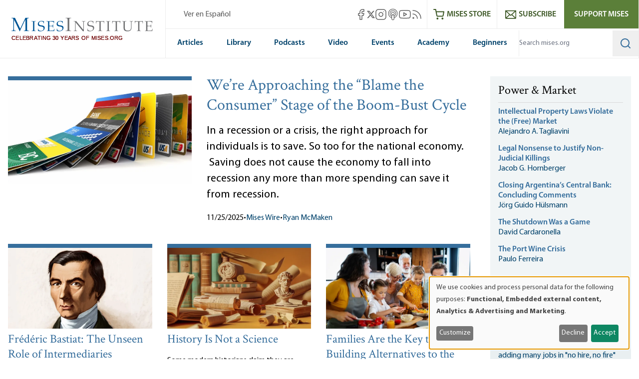

--- FILE ---
content_type: text/html; charset=UTF-8
request_url: https://mises.org/?_=1708219284213&title=20&page=2
body_size: 88945
content:
<!DOCTYPE html>
<html lang="en" dir="ltr" prefix="og: https://ogp.me/ns#" class="scroll-smooth">
  <head>
    <script>
      // Set consent mode defaults to denied before any tags load
      window.dataLayer = window.dataLayer || [];
      function gtag(){dataLayer.push(arguments);}
      if (localStorage.getItem('klaro') === null) {
        gtag('consent', 'default', {
          ad_storage: 'denied',
          analytics_storage: 'denied',
          ad_user_data: 'denied',
          ad_personalization: 'denied'
        });
      } else {
        const klaroData = JSON.parse(decodeURIComponent(localStorage.getItem('klaro')));
        gtag('consent', 'default', {
          ad_storage: klaroData.ga || klaroData.gtm ? 'granted' : 'denied',
          analytics_storage: klaroData.ga || klaroData.gtm || klaroData.matomo ? 'granted' : 'denied',
          ad_user_data: klaroData.ga || klaroData.gtm ? 'granted' : 'denied',
          ad_personalization: klaroData.ga || klaroData.gtm ? 'granted' : 'denied'
        });
      }
    </script>
    <link rel="icon" href="https://cdn.mises.org/favicon.ico" type="image/x-icon" />
    <meta charset="utf-8" />
<script>(function(w,d,s,l,i){w[l]=w[l]||[];w[l].push({'gtm.start':
new Date().getTime(),event:'gtm.js'});var f=d.getElementsByTagName(s)[0],
j=d.createElement(s),dl=l!='dataLayer'?'&amp;l='+l:'';j.async=true;j.src=
'https://www.googletagmanager.com/gtm.js?id='+i+dl;f.parentNode.insertBefore(j,f);
})(window,document,'script','dataLayer','GTM-588JCSW');
</script>
<meta name="description" content="The Mises Institute promotes teaching and research in the Austrian school of economics, and individual freedom, honest history, and international peace, in the" />
<link rel="shortlink" href="https://mises.org/" />
<link rel="canonical" href="https://mises.org/" />
<meta property="og:site_name" content="Mises Institute" />
<meta property="og:description" content="With the help of our extraordinary supporters, the Mises Institute is the world&#039;s leading supporter of the ideas of liberty and the Austrian School of" />
<meta property="og:image" content="https://cdn.mises.org/Mises_1200x630_thumbnail_20190329.jpg" />
<meta property="og:image:url" content="https://cdn.mises.org/Mises_1200x630_thumbnail_20190329.jpg" />
<meta name="Generator" content="Drupal 11 (https://www.drupal.org)" />
<meta name="MobileOptimized" content="width" />
<meta name="HandheldFriendly" content="true" />
<meta name="viewport" content="width=device-width, initial-scale=1.0" />
<style>.-translate-x-1\/2,.-translate-y-0\.5,.-translate-y-1\/2,.atom-svg,.focus\:-translate-y-1,.group-\[\.open\]\:-rotate-45,.group-\[\.open\]\:rotate-45,.group-\[\.open\]\:translate-y-\[-0\.3rem\],.group-\[\.open\]\:translate-y-\[0\.7rem\],.group-open\/top\:-rotate-180,.group-open\:-rotate-180,.hover\:-translate-y-1,.hover\:scale-110,.rotate-0,.transform,.translate-x-\[-50\%\],.translate-y-0,.translate-y-0\.5,.translate-y-\[-50\%\]{--tw-translate-x:0;--tw-translate-y:0;--tw-rotate:0;--tw-skew-x:0;--tw-skew-y:0;--tw-scale-x:1;--tw-scale-y:1}.shadow,.shadow-lg,.shadow-md{--tw-ring-offset-shadow:0 0 #0000;--tw-ring-shadow:0 0 #0000;--tw-shadow:0 0 #0000;--tw-shadow-colored:0 0 #0000}.focus\:ring{--tw-ring-inset: ;--tw-ring-offset-width:0px;--tw-ring-offset-color:#fff;--tw-ring-color:rgba(59,130,246,.5);--tw-ring-offset-shadow:0 0 #0000;--tw-ring-shadow:0 0 #0000;--tw-shadow:0 0 #0000;--tw-shadow-colored:0 0 #0000}.blur,.filter,.primary-content:before{--tw-blur: ;--tw-brightness: ;--tw-contrast: ;--tw-grayscale: ;--tw-hue-rotate: ;--tw-invert: ;--tw-saturate: ;--tw-sepia: ;--tw-drop-shadow: }/*! tailwindcss v3.4.18 | MIT License | https://tailwindcss.com*/*,:after,:before{box-sizing:border-box;border:0 solid #e5e7eb}:after,:before{--tw-content:""}:host,html{line-height:1.5;-webkit-text-size-adjust:100%;-moz-tab-size:4;-o-tab-size:4;tab-size:4;font-family:ui-sans-serif,system-ui,sans-serif,Apple Color Emoji,Segoe UI Emoji,Segoe UI Symbol,Noto Color Emoji;font-feature-settings:normal;font-variation-settings:normal;-webkit-tap-highlight-color:transparent}body{margin:0;line-height:inherit}hr{height:0;color:inherit;border-top-width:1px}abbr:where([title]){-webkit-text-decoration:underline dotted;text-decoration:underline dotted}h1,h2,h3,h4,h5,h6{font-size:inherit;font-weight:inherit}a{color:inherit;text-decoration:inherit}b,strong{font-weight:bolder}code,kbd,pre,samp{font-family:ui-monospace,SFMono-Regular,Menlo,Monaco,Consolas,Liberation Mono,Courier New,monospace;font-feature-settings:normal;font-variation-settings:normal;font-size:1em}small{font-size:80%}sub,sup{font-size:75%;line-height:0;position:relative;vertical-align:baseline}sub{bottom:-.25em}sup{top:-.5em}table{text-indent:0;border-color:inherit;border-collapse:collapse}button,input,optgroup,select,textarea{font-family:inherit;font-feature-settings:inherit;font-variation-settings:inherit;font-size:100%;font-weight:inherit;line-height:inherit;letter-spacing:inherit;color:inherit;margin:0;padding:0}button,select{text-transform:none}button,input:where([type=button]),input:where([type=reset]),input:where([type=submit]){-webkit-appearance:button;background-color:transparent;background-image:none}:-moz-focusring{outline:auto}:-moz-ui-invalid{box-shadow:none}progress{vertical-align:baseline}::-webkit-inner-spin-button,::-webkit-outer-spin-button{height:auto}[type=search]{-webkit-appearance:textfield;outline-offset:-2px}::-webkit-search-decoration{-webkit-appearance:none}::-webkit-file-upload-button{-webkit-appearance:button;font:inherit}summary{display:list-item}blockquote,dd,dl,figure,h1,h2,h3,h4,h5,h6,hr,p,pre{margin:0}fieldset{margin:0}fieldset,legend{padding:0}menu,ol,ul{list-style:none;margin:0;padding:0}dialog{padding:0}textarea{resize:vertical}input::-moz-placeholder,textarea::-moz-placeholder{opacity:1;color:#9ca3af}input::placeholder,textarea::placeholder{opacity:1;color:#9ca3af}[role=button],button{cursor:pointer}:disabled{cursor:default}audio,canvas,embed,iframe,img,object,svg,video{display:block;vertical-align:middle}img,video{max-width:100%;height:auto}[hidden]:where(:not([hidden=until-found])){display:none}[multiple],[type=date],[type=datetime-local],[type=email],[type=month],[type=number],[type=password],[type=search],[type=tel],[type=text],[type=time],[type=url],[type=week],input:where(:not([type])),select,textarea{-webkit-appearance:none;-moz-appearance:none;appearance:none;background-color:#fff;border-color:#6b7280;border-width:1px;border-radius:0;padding:.5rem .75rem;font-size:1rem;line-height:1.5rem;--tw-shadow:0 0 #0000}[multiple]:focus,[type=date]:focus,[type=datetime-local]:focus,[type=email]:focus,[type=month]:focus,[type=number]:focus,[type=password]:focus,[type=search]:focus,[type=tel]:focus,[type=text]:focus,[type=time]:focus,[type=url]:focus,[type=week]:focus,input:where(:not([type])):focus,select:focus,textarea:focus{outline:2px solid transparent;outline-offset:2px;--tw-ring-inset:var(--tw-empty,/*!*/ /*!*/);--tw-ring-offset-width:0px;--tw-ring-offset-color:#fff;--tw-ring-color:#2563eb;--tw-ring-offset-shadow:var(--tw-ring-inset) 0 0 0 var(--tw-ring-offset-width) var(--tw-ring-offset-color);--tw-ring-shadow:var(--tw-ring-inset) 0 0 0 calc(1px + var(--tw-ring-offset-width)) var(--tw-ring-color);box-shadow:var(--tw-ring-offset-shadow),var(--tw-ring-shadow),var(--tw-shadow);border-color:#2563eb}input::-moz-placeholder,textarea::-moz-placeholder{color:#6b7280;opacity:1}input::placeholder,textarea::placeholder{color:#6b7280;opacity:1}::-webkit-datetime-edit-fields-wrapper{padding:0}::-webkit-date-and-time-value{min-height:1.5em;text-align:inherit}::-webkit-datetime-edit{display:inline-flex}::-webkit-datetime-edit,::-webkit-datetime-edit-day-field,::-webkit-datetime-edit-hour-field,::-webkit-datetime-edit-meridiem-field,::-webkit-datetime-edit-millisecond-field,::-webkit-datetime-edit-minute-field,::-webkit-datetime-edit-month-field,::-webkit-datetime-edit-second-field,::-webkit-datetime-edit-year-field{padding-top:0;padding-bottom:0}select{background-image:url("data:image/svg+xml;charset=utf-8,%3Csvg xmlns='http://www.w3.org/2000/svg' fill='none' viewBox='0 0 20 20'%3E%3Cpath stroke='%236b7280' stroke-linecap='round' stroke-linejoin='round' stroke-width='1.5' d='m6 8 4 4 4-4'/%3E%3C/svg%3E");background-position:right .5rem center;background-repeat:no-repeat;background-size:1.5em 1.5em;padding-right:2.5rem;-webkit-print-color-adjust:exact;print-color-adjust:exact}[multiple],[size]:where(select:not([size="1"])){background-image:none;background-position:0 0;background-repeat:unset;background-size:initial;padding-right:.75rem;-webkit-print-color-adjust:unset;print-color-adjust:unset}[type=checkbox],[type=radio]{-webkit-appearance:none;-moz-appearance:none;appearance:none;padding:0;-webkit-print-color-adjust:exact;print-color-adjust:exact;display:inline-block;vertical-align:middle;background-origin:border-box;-webkit-user-select:none;-moz-user-select:none;user-select:none;flex-shrink:0;height:1rem;width:1rem;color:#2563eb;background-color:#fff;border-color:#6b7280;border-width:1px;--tw-shadow:0 0 #0000}[type=checkbox]{border-radius:0}[type=radio]{border-radius:100%}[type=checkbox]:focus,[type=radio]:focus{outline:2px solid transparent;outline-offset:2px;--tw-ring-inset:var(--tw-empty,/*!*/ /*!*/);--tw-ring-offset-width:2px;--tw-ring-offset-color:#fff;--tw-ring-color:#2563eb;--tw-ring-offset-shadow:var(--tw-ring-inset) 0 0 0 var(--tw-ring-offset-width) var(--tw-ring-offset-color);--tw-ring-shadow:var(--tw-ring-inset) 0 0 0 calc(2px + var(--tw-ring-offset-width)) var(--tw-ring-color);box-shadow:var(--tw-ring-offset-shadow),var(--tw-ring-shadow),var(--tw-shadow)}[type=checkbox]:checked,[type=radio]:checked{border-color:transparent;background-color:currentColor;background-size:100% 100%;background-position:50%;background-repeat:no-repeat}[type=checkbox]:checked{background-image:url("data:image/svg+xml;charset=utf-8,%3Csvg xmlns='http://www.w3.org/2000/svg' fill='%23fff' viewBox='0 0 16 16'%3E%3Cpath d='M12.207 4.793a1 1 0 0 1 0 1.414l-5 5a1 1 0 0 1-1.414 0l-2-2a1 1 0 0 1 1.414-1.414L6.5 9.086l4.293-4.293a1 1 0 0 1 1.414 0'/%3E%3C/svg%3E")}@media (forced-colors:active) {[type=checkbox]:checked{-webkit-appearance:auto;-moz-appearance:auto;appearance:auto}}[type=radio]:checked{background-image:url("data:image/svg+xml;charset=utf-8,%3Csvg xmlns='http://www.w3.org/2000/svg' fill='%23fff' viewBox='0 0 16 16'%3E%3Ccircle cx='8' cy='8' r='3'/%3E%3C/svg%3E")}@media (forced-colors:active) {[type=radio]:checked{-webkit-appearance:auto;-moz-appearance:auto;appearance:auto}}[type=checkbox]:checked:focus,[type=checkbox]:checked:hover,[type=radio]:checked:focus,[type=radio]:checked:hover{border-color:transparent;background-color:currentColor}[type=checkbox]:indeterminate{background-image:url("data:image/svg+xml;charset=utf-8,%3Csvg xmlns='http://www.w3.org/2000/svg' fill='none' viewBox='0 0 16 16'%3E%3Cpath stroke='%23fff' stroke-linecap='round' stroke-linejoin='round' stroke-width='2' d='M4 8h8'/%3E%3C/svg%3E");border-color:transparent;background-color:currentColor;background-size:100% 100%;background-position:50%;background-repeat:no-repeat}@media (forced-colors:active) {[type=checkbox]:indeterminate{-webkit-appearance:auto;-moz-appearance:auto;appearance:auto}}[type=checkbox]:indeterminate:focus,[type=checkbox]:indeterminate:hover{border-color:transparent;background-color:currentColor}[type=file]{background:unset;border-color:inherit;border-width:0;border-radius:0;padding:0;font-size:unset;line-height:inherit}[type=file]:focus{outline:1px solid ButtonText;outline:1px auto -webkit-focus-ring-color}:root{--color-misesBlue:#366e9c;--color-misesBlueHover:#00426b;--color-misesBlueDark:#00426b;--color-misesGreyBlue:#e4ebee;--color-misesGreyBlueLight:#f3f6f7;--color-misesGrey:#494e54;--color-misesGreyLight:#d9d9d9;--color-misesGreyDark:#1a1a1a;--color-misesGreen:#5a8131;--color-misesGreenLight:#5b7f39;--color-misesGreenDark:#3d5826}@font-face{font-family:Crimson;src:url(/themes/custom/mises/assets/fonts/crimson/crimsontext-roman-webfont.woff2) format("woff2"),url(/themes/custom/mises/assets/fonts/crimson/crimsontext-roman-webfont.woff) format("woff");font-weight:400;font-style:normal;font-display:swap}@font-face{font-family:Crimson;src:url(/themes/custom/mises/assets/fonts/crimson/CrimsonText-Semibold.woff2) format("woff2"),url(/themes/custom/mises/assets/fonts/crimson/CrimsonText-Semibold.woff) format("woff");font-weight:700;font-style:normal;font-display:swap}@font-face{font-family:Myriad Pro;src:url(/themes/custom/mises/assets/fonts/myriad/MYRIADPRO-REGULAR.woff2) format("woff2"),url(/themes/custom/mises/assets/fonts/myriad/MYRIADPRO-REGULAR.woff) format("woff");font-style:normal;font-weight:400;font-display:swap}@font-face{font-family:Myriad Pro;src:url(/themes/custom/mises/assets/fonts/myriad/MYRIADPRO-BOLD.woff2) format("woff2"),url(/themes/custom/mises/assets/fonts/myriad/MYRIADPRO-BOLD.woff) format("woff");font-style:normal;font-weight:700;font-display:swap}@font-face{font-family:Myriad Pro;src:url(/themes/custom/mises/assets/fonts/myriad/MYRIADPRO-SEMIBOLD.woff) format("woff"),url(/themes/custom/mises/assets/fonts/myriad/MYRIADPRO-SEMIBOLDIT.woff) format("woff");font-style:normal;font-weight:600;font-display:swap}.container{width:100%;margin-right:auto;margin-left:auto;padding-right:1rem;padding-left:1rem}@media (min-width:1320px){.container{max-width:1320px}}@media (min-width:1536px){.container{max-width:1536px}}.prose{color:var(--tw-prose-body);max-width:65ch}.prose :where(p):not(:where([class~=not-prose],[class~=not-prose] *)){margin-top:1.25em;margin-bottom:1.25em}.prose :where([class~=lead]):not(:where([class~=not-prose],[class~=not-prose] *)){color:var(--tw-prose-lead);font-size:1.25em;line-height:1.6;margin-top:1.2em;margin-bottom:1.2em}.prose :where(a):not(:where([class~=not-prose],[class~=not-prose] *)){color:#00426b;text-decoration:underline;font-weight:500}.prose :where(strong):not(:where([class~=not-prose],[class~=not-prose] *)){color:var(--tw-prose-bold);font-weight:600}.prose :where(a strong):not(:where([class~=not-prose],[class~=not-prose] *)){color:inherit}.prose :where(blockquote strong):not(:where([class~=not-prose],[class~=not-prose] *)){color:inherit}.prose :where(thead th strong):not(:where([class~=not-prose],[class~=not-prose] *)){color:inherit}.prose :where(ol):not(:where([class~=not-prose],[class~=not-prose] *)){list-style-type:decimal;margin-top:1.25em;margin-bottom:1.25em;padding-inline-start:1.625em}.prose :where(ol[type=A]):not(:where([class~=not-prose],[class~=not-prose] *)){list-style-type:upper-alpha}.prose :where(ol[type=a]):not(:where([class~=not-prose],[class~=not-prose] *)){list-style-type:lower-alpha}.prose :where(ol[type=A s]):not(:where([class~=not-prose],[class~=not-prose] *)){list-style-type:upper-alpha}.prose :where(ol[type=a s]):not(:where([class~=not-prose],[class~=not-prose] *)){list-style-type:lower-alpha}.prose :where(ol[type=I]):not(:where([class~=not-prose],[class~=not-prose] *)){list-style-type:upper-roman}.prose :where(ol[type=i]):not(:where([class~=not-prose],[class~=not-prose] *)){list-style-type:lower-roman}.prose :where(ol[type=I s]):not(:where([class~=not-prose],[class~=not-prose] *)){list-style-type:upper-roman}.prose :where(ol[type=i s]):not(:where([class~=not-prose],[class~=not-prose] *)){list-style-type:lower-roman}.prose :where(ol[type="1"]):not(:where([class~=not-prose],[class~=not-prose] *)){list-style-type:decimal}.prose :where(ul):not(:where([class~=not-prose],[class~=not-prose] *)){list-style-type:disc;margin-top:1.25em;margin-bottom:1.25em;padding-inline-start:1.625em}.prose :where(ol>li):not(:where([class~=not-prose],[class~=not-prose] *))::marker{font-weight:400;color:var(--tw-prose-counters)}.prose :where(ul>li):not(:where([class~=not-prose],[class~=not-prose] *))::marker{color:var(--tw-prose-bullets)}.prose :where(dt):not(:where([class~=not-prose],[class~=not-prose] *)){color:var(--tw-prose-headings);font-weight:600;margin-top:1.25em}.prose :where(hr):not(:where([class~=not-prose],[class~=not-prose] *)){border-color:var(--tw-prose-hr);border-top-width:1px;margin-top:3em;margin-bottom:3em}.prose :where(blockquote):not(:where([class~=not-prose],[class~=not-prose] *)){font-weight:inherit;font-style:normal;color:var(--tw-prose-quotes);border-inline-start-width:.25rem;border-inline-start-color:var(--tw-prose-quote-borders);quotes:"\201C""\201D""\2018""\2019";margin-top:1.6em;margin-bottom:1.6em;padding-inline-start:1em;display:inline-block;background-color:rgba(228,235,238,.5);padding:2.5rem 2rem 2.5rem 6rem;border:none}.prose :where(blockquote):not(:where([class~=not-prose],[class~=not-prose] *)) p:first-of-type{position:relative}.prose :where(blockquote):not(:where([class~=not-prose],[class~=not-prose] *)) p:last-of-type{margin-bottom:0}.prose :where(blockquote):not(:where([class~=not-prose],[class~=not-prose] *)) p:first-of-type:before{content:"“";color:var(--color-misesBlue);font-family:Crimson;position:absolute;top:0;left:-4.5rem;font-size:12rem;line-height:8rem;font-weight:700}.prose :where(blockquote):not(:where([class~=not-prose],[class~=not-prose] *)) p:first-of-type:after{content:none}@media (max-width:767px){.prose :where(blockquote):not(:where([class~=not-prose],[class~=not-prose] *)){padding-left:3rem}.prose :where(blockquote):not(:where([class~=not-prose],[class~=not-prose] *)) p:first-of-type:before{font-size:4rem;line-height:3rem;left:-2rem}}.prose :where(blockquote p:first-of-type):not(:where([class~=not-prose],[class~=not-prose] *)):before{content:open-quote}.prose :where(blockquote p:last-of-type):not(:where([class~=not-prose],[class~=not-prose] *)):after{content:close-quote}.prose :where(h1):not(:where([class~=not-prose],[class~=not-prose] *)){color:var(--tw-prose-headings);font-weight:800;font-size:2.25em;margin-top:0;margin-bottom:.8888889em;line-height:1.1111111}.prose :where(h1 strong):not(:where([class~=not-prose],[class~=not-prose] *)){font-weight:900;color:inherit}.prose :where(h2):not(:where([class~=not-prose],[class~=not-prose] *)){color:var(--tw-prose-headings);font-weight:700;font-size:1.5em;margin-top:2em;margin-bottom:1em;line-height:1.3333333}.prose :where(h2 strong):not(:where([class~=not-prose],[class~=not-prose] *)){font-weight:800;color:inherit}.prose :where(h3):not(:where([class~=not-prose],[class~=not-prose] *)){color:var(--tw-prose-headings);font-weight:600;font-size:1.25em;margin-top:1.6em;margin-bottom:.6em;line-height:1.6}.prose :where(h3 strong):not(:where([class~=not-prose],[class~=not-prose] *)){font-weight:700;color:inherit}.prose :where(h4):not(:where([class~=not-prose],[class~=not-prose] *)){color:var(--tw-prose-headings);font-weight:600;margin-top:1.5em;margin-bottom:.5em;line-height:1.5}.prose :where(h4 strong):not(:where([class~=not-prose],[class~=not-prose] *)){font-weight:700;color:inherit}.prose :where(img):not(:where([class~=not-prose],[class~=not-prose] *)){margin-top:2em;margin-bottom:2em}.prose :where(picture):not(:where([class~=not-prose],[class~=not-prose] *)){display:block;margin-top:2em;margin-bottom:2em}.prose :where(video):not(:where([class~=not-prose],[class~=not-prose] *)){margin-top:2em;margin-bottom:2em}.prose :where(kbd):not(:where([class~=not-prose],[class~=not-prose] *)){font-weight:500;font-family:inherit;color:var(--tw-prose-kbd);box-shadow:0 0 0 1px var(--tw-prose-kbd-shadows),0 3px 0 var(--tw-prose-kbd-shadows);font-size:.875em;border-radius:.3125rem;padding-top:.1875em;padding-inline-end:.375em;padding-bottom:.1875em;padding-inline-start:.375em}.prose :where(code):not(:where([class~=not-prose],[class~=not-prose] *)){color:var(--tw-prose-code);font-weight:600;font-size:.875em}.prose :where(code):not(:where([class~=not-prose],[class~=not-prose] *)):before{content:"`"}.prose :where(code):not(:where([class~=not-prose],[class~=not-prose] *)):after{content:"`"}.prose :where(a code):not(:where([class~=not-prose],[class~=not-prose] *)){color:inherit}.prose :where(h1 code):not(:where([class~=not-prose],[class~=not-prose] *)){color:inherit}.prose :where(h2 code):not(:where([class~=not-prose],[class~=not-prose] *)){color:inherit;font-size:.875em}.prose :where(h3 code):not(:where([class~=not-prose],[class~=not-prose] *)){color:inherit;font-size:.9em}.prose :where(h4 code):not(:where([class~=not-prose],[class~=not-prose] *)){color:inherit}.prose :where(blockquote code):not(:where([class~=not-prose],[class~=not-prose] *)){color:inherit}.prose :where(thead th code):not(:where([class~=not-prose],[class~=not-prose] *)){color:inherit}.prose :where(pre):not(:where([class~=not-prose],[class~=not-prose] *)){color:var(--tw-prose-pre-code);background-color:var(--tw-prose-pre-bg);overflow-x:auto;font-weight:400;font-size:.875em;line-height:1.7142857;margin-top:1.7142857em;margin-bottom:1.7142857em;border-radius:.375rem;padding-top:.8571429em;padding-inline-end:1.1428571em;padding-bottom:.8571429em;padding-inline-start:1.1428571em}.prose :where(pre code):not(:where([class~=not-prose],[class~=not-prose] *)){background-color:transparent;border-width:0;border-radius:0;padding:0;font-weight:inherit;color:inherit;font-size:inherit;font-family:inherit;line-height:inherit}.prose :where(pre code):not(:where([class~=not-prose],[class~=not-prose] *)):before{content:none}.prose :where(pre code):not(:where([class~=not-prose],[class~=not-prose] *)):after{content:none}.prose :where(table):not(:where([class~=not-prose],[class~=not-prose] *)){width:100%;table-layout:auto;margin-top:2em;margin-bottom:2em;font-size:.875em;line-height:1.7142857}.prose :where(thead):not(:where([class~=not-prose],[class~=not-prose] *)){border-bottom-width:1px;border-bottom-color:var(--tw-prose-th-borders)}.prose :where(thead th):not(:where([class~=not-prose],[class~=not-prose] *)){color:var(--tw-prose-headings);font-weight:600;vertical-align:bottom;padding-inline-end:.5714286em;padding-bottom:.5714286em;padding-inline-start:.5714286em}.prose :where(tbody tr):not(:where([class~=not-prose],[class~=not-prose] *)){border-bottom-width:1px;border-bottom-color:var(--tw-prose-td-borders)}.prose :where(tbody tr:last-child):not(:where([class~=not-prose],[class~=not-prose] *)){border-bottom-width:0}.prose :where(tbody td):not(:where([class~=not-prose],[class~=not-prose] *)){vertical-align:baseline}.prose :where(tfoot):not(:where([class~=not-prose],[class~=not-prose] *)){border-top-width:1px;border-top-color:var(--tw-prose-th-borders)}.prose :where(tfoot td):not(:where([class~=not-prose],[class~=not-prose] *)){vertical-align:top}.prose :where(th,td):not(:where([class~=not-prose],[class~=not-prose] *)){text-align:start}.prose :where(figure>*):not(:where([class~=not-prose],[class~=not-prose] *)){margin-top:0;margin-bottom:0}.prose :where(figcaption):not(:where([class~=not-prose],[class~=not-prose] *)){color:var(--tw-prose-captions);font-size:.875em;line-height:1.4285714;margin-top:.8571429em}.prose{--tw-prose-body:#374151;--tw-prose-headings:#111827;--tw-prose-lead:#4b5563;--tw-prose-links:#111827;--tw-prose-bold:#111827;--tw-prose-counters:#6b7280;--tw-prose-bullets:#d1d5db;--tw-prose-hr:#e5e7eb;--tw-prose-quotes:#111827;--tw-prose-quote-borders:#e5e7eb;--tw-prose-captions:#6b7280;--tw-prose-kbd:#111827;--tw-prose-kbd-shadows:rgba(17,24,39,.1);--tw-prose-code:#111827;--tw-prose-pre-code:#e5e7eb;--tw-prose-pre-bg:#1f2937;--tw-prose-th-borders:#d1d5db;--tw-prose-td-borders:#e5e7eb;--tw-prose-invert-body:#d1d5db;--tw-prose-invert-headings:#fff;--tw-prose-invert-lead:#9ca3af;--tw-prose-invert-links:#fff;--tw-prose-invert-bold:#fff;--tw-prose-invert-counters:#9ca3af;--tw-prose-invert-bullets:#4b5563;--tw-prose-invert-hr:#374151;--tw-prose-invert-quotes:#f3f4f6;--tw-prose-invert-quote-borders:#374151;--tw-prose-invert-captions:#9ca3af;--tw-prose-invert-kbd:#fff;--tw-prose-invert-kbd-shadows:hsla(0,0%,100%,.1);--tw-prose-invert-code:#fff;--tw-prose-invert-pre-code:#d1d5db;--tw-prose-invert-pre-bg:rgba(0,0,0,.5);--tw-prose-invert-th-borders:#4b5563;--tw-prose-invert-td-borders:#374151;font-size:1rem;line-height:1.75}.prose :where(picture>img):not(:where([class~=not-prose],[class~=not-prose] *)){margin-top:0;margin-bottom:0}.prose :where(li):not(:where([class~=not-prose],[class~=not-prose] *)){margin-top:.5em;margin-bottom:.5em}.prose :where(ol>li):not(:where([class~=not-prose],[class~=not-prose] *)){padding-inline-start:.375em}.prose :where(ul>li):not(:where([class~=not-prose],[class~=not-prose] *)){padding-inline-start:.375em}.prose :where(.prose>ul>li p):not(:where([class~=not-prose],[class~=not-prose] *)){margin-top:.75em;margin-bottom:.75em}.prose :where(.prose>ul>li>p:first-child):not(:where([class~=not-prose],[class~=not-prose] *)){margin-top:1.25em}.prose :where(.prose>ul>li>p:last-child):not(:where([class~=not-prose],[class~=not-prose] *)){margin-bottom:1.25em}.prose :where(.prose>ol>li>p:first-child):not(:where([class~=not-prose],[class~=not-prose] *)){margin-top:1.25em}.prose :where(.prose>ol>li>p:last-child):not(:where([class~=not-prose],[class~=not-prose] *)){margin-bottom:1.25em}.prose :where(ul ul,ul ol,ol ul,ol ol):not(:where([class~=not-prose],[class~=not-prose] *)){margin-top:.75em;margin-bottom:.75em}.prose :where(dl):not(:where([class~=not-prose],[class~=not-prose] *)){margin-top:1.25em;margin-bottom:1.25em}.prose :where(dd):not(:where([class~=not-prose],[class~=not-prose] *)){margin-top:.5em;padding-inline-start:1.625em}.prose :where(hr+*):not(:where([class~=not-prose],[class~=not-prose] *)){margin-top:0}.prose :where(h2+*):not(:where([class~=not-prose],[class~=not-prose] *)){margin-top:0}.prose :where(h3+*):not(:where([class~=not-prose],[class~=not-prose] *)){margin-top:0}.prose :where(h4+*):not(:where([class~=not-prose],[class~=not-prose] *)){margin-top:0}.prose :where(thead th:first-child):not(:where([class~=not-prose],[class~=not-prose] *)){padding-inline-start:0}.prose :where(thead th:last-child):not(:where([class~=not-prose],[class~=not-prose] *)){padding-inline-end:0}.prose :where(tbody td,tfoot td):not(:where([class~=not-prose],[class~=not-prose] *)){padding-top:.5714286em;padding-inline-end:.5714286em;padding-bottom:.5714286em;padding-inline-start:.5714286em}.prose :where(tbody td:first-child,tfoot td:first-child):not(:where([class~=not-prose],[class~=not-prose] *)){padding-inline-start:0}.prose :where(tbody td:last-child,tfoot td:last-child):not(:where([class~=not-prose],[class~=not-prose] *)){padding-inline-end:0}.prose :where(figure):not(:where([class~=not-prose],[class~=not-prose] *)){margin-top:2em;margin-bottom:2em}.prose :where(.prose>:first-child):not(:where([class~=not-prose],[class~=not-prose] *)){margin-top:0}.prose :where(.prose>:last-child):not(:where([class~=not-prose],[class~=not-prose] *)){margin-bottom:0}.prose :where([class~=align-left]):not(:where([class~=not-prose],[class~=not-prose] *)){margin-right:.5em}.prose :where([class~=align-right]):not(:where([class~=not-prose],[class~=not-prose] *)){margin-left:.5em}.prose :where([class~=align-center]):not(:where([class~=not-prose],[class~=not-prose] *)){width:-moz-fit-content;width:fit-content;margin-left:auto;margin-right:auto}.prose :where(img[class~=align-center]):not(:where([class~=not-prose],[class~=not-prose] *)){width:auto;display:inline-block;margin-left:auto;margin-right:auto}.prose :where(table thead td):not(:where([class~=not-prose],[class~=not-prose] *)){font-weight:700}.prose :where(a[class~=cta-button]):not(:where([class~=not-prose],[class~=not-prose] *)){display:inline-block;padding:.25em 1.25em;background-color:transparent;border:1px solid #38709e;text-decoration:none;text-decoration-line:none}.prose :where(a[class~=cta-button]):not(:where([class~=not-prose],[class~=not-prose] *)):hover{color:#fff;background-color:#5b7f39;border-color:#5b7f39}.prose :where(a[class~=cta-button]):not(:where([class~=not-prose],[class~=not-prose] *)):focus{color:#fff;background-color:#5b7f39;border-color:#5b7f39}.prose :where(figure img):not(:where([class~=not-prose],[class~=not-prose] *)){margin-bottom:0}.prose :where(figure video):not(:where([class~=not-prose],[class~=not-prose] *)){margin-bottom:0}.prose :where(figure audio):not(:where([class~=not-prose],[class~=not-prose] *)){width:100%;margin-bottom:0}.prose :where([class~=media-oembed-content]):not(:where([class~=not-prose],[class~=not-prose] *)){width:100%}.prose :where(figure figcaption):not(:where([class~=not-prose],[class~=not-prose] *)){margin-top:-.25rem;text-align:center;background-color:#f3f6f7;padding-top:.75em;padding-bottom:.5em}.prose :where(blockquote[class~=simple]):not(:where([class~=not-prose],[class~=not-prose] *)){display:inline-block;margin-top:0;margin-bottom:0;background-color:unset;padding:0 2.5rem;border:none;font-style:normal;font-weight:inherit}.prose :where(blockquote[class~=simple]):not(:where([class~=not-prose],[class~=not-prose] *)) p:first-of-type:before{content:none}.prose :where(blockquote[class~=simple]):not(:where([class~=not-prose],[class~=not-prose] *)) p:first-of-type{position:relative}.prose :where(blockquote[class~=simple]):not(:where([class~=not-prose],[class~=not-prose] *)) p:last-of-type{margin-bottom:0}@media (max-width:767px){.prose :where(blockquote[class~=simple]):not(:where([class~=not-prose],[class~=not-prose] *)){padding-left:3rem}}.prose :where(.footnotes__item-wrapper p):not(:where([class~=not-prose],[class~=not-prose] *)){margin-bottom:.5em}.prose-lg{font-size:1.125rem;line-height:1.7777778}.prose-lg :where(p):not(:where([class~=not-prose],[class~=not-prose] *)){margin-top:1.3333333em;margin-bottom:1.3333333em}.prose-lg :where([class~=lead]):not(:where([class~=not-prose],[class~=not-prose] *)){font-size:1.2222222em;line-height:1.4545455;margin-top:1.0909091em;margin-bottom:1.0909091em}.prose-lg :where(blockquote):not(:where([class~=not-prose],[class~=not-prose] *)){margin-top:1.6666667em;margin-bottom:1.6666667em;padding-inline-start:1em}.prose-lg :where(h1):not(:where([class~=not-prose],[class~=not-prose] *)){font-size:2.6666667em;margin-top:0;margin-bottom:.8333333em;line-height:1}.prose-lg :where(h2):not(:where([class~=not-prose],[class~=not-prose] *)){font-size:1.6666667em;margin-top:1.8666667em;margin-bottom:1.0666667em;line-height:1.3333333}.prose-lg :where(h3):not(:where([class~=not-prose],[class~=not-prose] *)){font-size:1.3333333em;margin-top:1.6666667em;margin-bottom:.6666667em;line-height:1.5}.prose-lg :where(h4):not(:where([class~=not-prose],[class~=not-prose] *)){margin-top:1.7777778em;margin-bottom:.4444444em;line-height:1.5555556}.prose-lg :where(img):not(:where([class~=not-prose],[class~=not-prose] *)){margin-top:1.7777778em;margin-bottom:1.7777778em}.prose-lg :where(picture):not(:where([class~=not-prose],[class~=not-prose] *)){margin-top:1.7777778em;margin-bottom:1.7777778em}.prose-lg :where(picture>img):not(:where([class~=not-prose],[class~=not-prose] *)){margin-top:0;margin-bottom:0}.prose-lg :where(video):not(:where([class~=not-prose],[class~=not-prose] *)){margin-top:1.7777778em;margin-bottom:1.7777778em}.prose-lg :where(kbd):not(:where([class~=not-prose],[class~=not-prose] *)){font-size:.8888889em;border-radius:.3125rem;padding-top:.2222222em;padding-inline-end:.4444444em;padding-bottom:.2222222em;padding-inline-start:.4444444em}.prose-lg :where(code):not(:where([class~=not-prose],[class~=not-prose] *)){font-size:.8888889em}.prose-lg :where(h2 code):not(:where([class~=not-prose],[class~=not-prose] *)){font-size:.8666667em}.prose-lg :where(h3 code):not(:where([class~=not-prose],[class~=not-prose] *)){font-size:.875em}.prose-lg :where(pre):not(:where([class~=not-prose],[class~=not-prose] *)){font-size:.8888889em;line-height:1.75;margin-top:2em;margin-bottom:2em;border-radius:.375rem;padding-top:1em;padding-inline-end:1.5em;padding-bottom:1em;padding-inline-start:1.5em}.prose-lg :where(ol):not(:where([class~=not-prose],[class~=not-prose] *)){margin-top:1.3333333em;margin-bottom:1.3333333em;padding-inline-start:1.5555556em}.prose-lg :where(ul):not(:where([class~=not-prose],[class~=not-prose] *)){margin-top:1.3333333em;margin-bottom:1.3333333em;padding-inline-start:1.5555556em}.prose-lg :where(li):not(:where([class~=not-prose],[class~=not-prose] *)){margin-top:.6666667em;margin-bottom:.6666667em}.prose-lg :where(ol>li):not(:where([class~=not-prose],[class~=not-prose] *)){padding-inline-start:.4444444em}.prose-lg :where(ul>li):not(:where([class~=not-prose],[class~=not-prose] *)){padding-inline-start:.4444444em}.prose-lg :where(.prose-lg>ul>li p):not(:where([class~=not-prose],[class~=not-prose] *)){margin-top:.8888889em;margin-bottom:.8888889em}.prose-lg :where(.prose-lg>ul>li>p:first-child):not(:where([class~=not-prose],[class~=not-prose] *)){margin-top:1.3333333em}.prose-lg :where(.prose-lg>ul>li>p:last-child):not(:where([class~=not-prose],[class~=not-prose] *)){margin-bottom:1.3333333em}.prose-lg :where(.prose-lg>ol>li>p:first-child):not(:where([class~=not-prose],[class~=not-prose] *)){margin-top:1.3333333em}.prose-lg :where(.prose-lg>ol>li>p:last-child):not(:where([class~=not-prose],[class~=not-prose] *)){margin-bottom:1.3333333em}.prose-lg :where(ul ul,ul ol,ol ul,ol ol):not(:where([class~=not-prose],[class~=not-prose] *)){margin-top:.8888889em;margin-bottom:.8888889em}.prose-lg :where(dl):not(:where([class~=not-prose],[class~=not-prose] *)){margin-top:1.3333333em;margin-bottom:1.3333333em}.prose-lg :where(dt):not(:where([class~=not-prose],[class~=not-prose] *)){margin-top:1.3333333em}.prose-lg :where(dd):not(:where([class~=not-prose],[class~=not-prose] *)){margin-top:.6666667em;padding-inline-start:1.5555556em}.prose-lg :where(hr):not(:where([class~=not-prose],[class~=not-prose] *)){margin-top:3.1111111em;margin-bottom:3.1111111em}.prose-lg :where(hr+*):not(:where([class~=not-prose],[class~=not-prose] *)){margin-top:0}.prose-lg :where(h2+*):not(:where([class~=not-prose],[class~=not-prose] *)){margin-top:0}.prose-lg :where(h3+*):not(:where([class~=not-prose],[class~=not-prose] *)){margin-top:0}.prose-lg :where(h4+*):not(:where([class~=not-prose],[class~=not-prose] *)){margin-top:0}.prose-lg :where(table):not(:where([class~=not-prose],[class~=not-prose] *)){font-size:.8888889em;line-height:1.5}.prose-lg :where(thead th):not(:where([class~=not-prose],[class~=not-prose] *)){padding-inline-end:.75em;padding-bottom:.75em;padding-inline-start:.75em}.prose-lg :where(thead th:first-child):not(:where([class~=not-prose],[class~=not-prose] *)){padding-inline-start:0}.prose-lg :where(thead th:last-child):not(:where([class~=not-prose],[class~=not-prose] *)){padding-inline-end:0}.prose-lg :where(tbody td,tfoot td):not(:where([class~=not-prose],[class~=not-prose] *)){padding-top:.75em;padding-inline-end:.75em;padding-bottom:.75em;padding-inline-start:.75em}.prose-lg :where(tbody td:first-child,tfoot td:first-child):not(:where([class~=not-prose],[class~=not-prose] *)){padding-inline-start:0}.prose-lg :where(tbody td:last-child,tfoot td:last-child):not(:where([class~=not-prose],[class~=not-prose] *)){padding-inline-end:0}.prose-lg :where(figure):not(:where([class~=not-prose],[class~=not-prose] *)){margin-top:1.7777778em;margin-bottom:1.7777778em}.prose-lg :where(figure>*):not(:where([class~=not-prose],[class~=not-prose] *)){margin-top:0;margin-bottom:0}.prose-lg :where(figcaption):not(:where([class~=not-prose],[class~=not-prose] *)){font-size:.8888889em;line-height:1.5;margin-top:1em}.prose-lg :where(.prose-lg>:first-child):not(:where([class~=not-prose],[class~=not-prose] *)){margin-top:0}.prose-lg :where(.prose-lg>:last-child):not(:where([class~=not-prose],[class~=not-prose] *)){margin-bottom:0}.mises-link,.mises-link a{--tw-text-opacity:1;color:rgb(0 66 107/var(--tw-text-opacity,1));text-decoration-line:none}.mises-link a:focus,.mises-link a:hover,.mises-link:focus,.mises-link:hover{--tw-text-opacity:1;color:rgb(56 112 158/var(--tw-text-opacity,1));text-decoration-line:underline}.cover-image img{position:absolute;top:0;left:0;height:100%;width:100%;-o-object-fit:cover;object-fit:cover}.fill-svg svg{width:100%;height:100%}img[data-ratio="16:9"]{aspect-ratio:16/9}img[data-ratio="3:2"]{aspect-ratio:3/2}img[data-ratio="6:9"]{aspect-ratio:6/9}img[data-ratio="1:1"]{aspect-ratio:1/1}img[data-ratio="4:3"]{aspect-ratio:4/3}img[data-ratio="17:22"]{aspect-ratio:17/22}.mises-page-background{--tw-bg-opacity:1;background-color:rgb(224 227 228/var(--tw-bg-opacity,1));background-image:url(https://cdn.mises.org/texture-body.svg)}.node-unpublished .primary-content{--tw-bg-opacity:1;background-color:rgb(255 241 242/var(--tw-bg-opacity,1))}.node-unpublished .primary-content:before{margin-top:.375rem;display:block;width:100%;text-align:center;font-size:3.75rem;line-height:1;--tw-text-opacity:1;color:rgb(255 255 255/var(--tw-text-opacity,1));--tw-drop-shadow:drop-shadow(0 4px 3px rgba(0,0,0,.07)) drop-shadow(0 2px 2px rgba(0,0,0,.06));filter:var(--tw-blur) var(--tw-brightness) var(--tw-contrast) var(--tw-grayscale) var(--tw-hue-rotate) var(--tw-invert) var(--tw-saturate) var(--tw-sepia) var(--tw-drop-shadow);--tw-content:"UNPUBLISHED";content:var(--tw-content)}.mises-print-hidden{display:none}@media (min-width:768px){.mises-print-hidden{display:grid}}form>div[id*=ajax-wrapper]{grid-column:span 4/span 4}.sidebar-menu__title{border-bottom:1px rgb(81 88 92/var(--tw-border-opacity,1));border-style:solid;--tw-border-opacity:0.25;padding:1rem 1.5rem;font-family:Crimson,serif;font-size:1.5rem;line-height:2rem;font-weight:300;letter-spacing:.025em}.sidebar-menu{background-color:rgba(228,235,238,.45)}.sidebar-menu ul{letter-spacing:.025em}.sidebar-menu ul li{display:block;font-size:1rem;line-height:1.5rem}.sidebar-menu .menu__link--has-children{cursor:pointer}.sidebar-menu ul li .menu__link-wrapper{position:relative;display:flex;width:100%;flex-direction:row;align-items:flex-end;justify-content:flex-start;border-bottom:1px rgb(81 88 92/var(--tw-border-opacity,1));border-style:solid;--tw-border-opacity:0.25;text-align:left;font-weight:600}.sidebar-menu ul li .menu__link{flex:1 1 0%;padding:.75rem 1.25rem;--tw-text-opacity:1;color:rgb(0 66 107/var(--tw-text-opacity,1));text-wrap:balance}.sidebar-menu ul li .menu__link:focus,.sidebar-menu ul li .menu__link:hover{--tw-text-opacity:1;color:rgb(91 127 57/var(--tw-text-opacity,1))}.sidebar-menu ul li .menu__link.is-active{--tw-border-opacity:1;border-color:rgb(90 129 49/var(--tw-border-opacity,1));--tw-bg-opacity:1;background-color:rgb(91 127 57/var(--tw-bg-opacity,1));--tw-text-opacity:1;color:rgb(255 255 255/var(--tw-text-opacity,1))}.sidebar-menu ul li .menu__link--button,.sidebar-menu ul li .menu__link--nolink{position:relative;width:100%;text-align:left}.sidebar-menu ul li .menu__link-wrapper .atom-svg{position:absolute;top:50%;right:1rem;--tw-translate-y:-50%;transform:translate(var(--tw-translate-x),var(--tw-translate-y)) rotate(var(--tw-rotate)) skewX(var(--tw-skew-x)) skewY(var(--tw-skew-y)) scaleX(var(--tw-scale-x)) scaleY(var(--tw-scale-y));--tw-text-opacity:1;color:rgb(0 66 107/var(--tw-text-opacity,1))}.sidebar-menu ul li .menu__link-wrapper .atom-svg:focus,.sidebar-menu ul li .menu__link-wrapper .atom-svg:hover{--tw-text-opacity:1;color:rgb(91 127 57/var(--tw-text-opacity,1))}.sidebar-menu ul li .menu__link-wrapper .atom-svg svg{height:1.5rem;width:1.5rem}.sidebar-menu ul li li .menu__link{padding-left:2rem}.sidebar-menu ul li li li .menu__link{padding-left:3.5rem}.sidebar-menu ul li li li li .menu__link{padding-left:5rem}.sidebar-menu ul li li li li li .menu__link{padding-left:6rem}.sidebar-menu li.menu__item--has-children>ul{visibility:hidden;display:none;opacity:0;transition-property:color,background-color,border-color,text-decoration-color,fill,stroke,opacity,box-shadow,transform,filter,backdrop-filter;transition-timing-function:cubic-bezier(.4,0,.2,1);transition-duration:.15s}.sidebar-menu li.menu__item--has-children.menu__item--is-open>ul{visibility:visible;display:block;opacity:1}.sidebar-menu li.menu__item--has-children.menu__item--is-open>.menu__link--has-children.is-active{--tw-text-opacity:1;color:rgb(255 255 255/var(--tw-text-opacity,1))}.sidebar-menu li.menu__item--has-children.menu__item--is-open>.menu__link-wrapper .atom-svg{--tw-rotate:90deg;transform:translate(var(--tw-translate-x),var(--tw-translate-y)) rotate(var(--tw-rotate)) skewX(var(--tw-skew-x)) skewY(var(--tw-skew-y)) scaleX(var(--tw-scale-x)) scaleY(var(--tw-scale-y));--tw-text-opacity:1;color:rgb(91 127 57/var(--tw-text-opacity,1))}.sidebar-menu li.menu__item--has-children>.menu__link-wrapper .menu__link--has-children.is-active+.menu__link-icon-button--stand-alone .atom-svg{--tw-text-opacity:1;color:rgb(255 255 255/var(--tw-text-opacity,1))}.mises-btn-blue{display:inline-flex;--tw-bg-opacity:1;background-color:rgb(0 66 107/var(--tw-bg-opacity,1));padding:.75rem 1.25rem;--tw-text-opacity:1;color:rgb(255 255 255/var(--tw-text-opacity,1));text-decoration-line:none!important;transition-property:color,background-color,border-color,text-decoration-color,fill,stroke,opacity,box-shadow,transform,filter,backdrop-filter;transition-timing-function:cubic-bezier(.4,0,.2,1);transition-duration:.15s}.mises-btn-blue:focus,.mises-btn-blue:hover{--tw-bg-opacity:1;background-color:rgb(56 112 158/var(--tw-bg-opacity,1))}.mises-btn-green{display:inline-flex;--tw-bg-opacity:1;background-color:rgb(91 127 57/var(--tw-bg-opacity,1));padding:.75rem 1.25rem;--tw-text-opacity:1;color:rgb(255 255 255/var(--tw-text-opacity,1));text-decoration-line:none!important;transition-property:color,background-color,border-color,text-decoration-color,fill,stroke,opacity,box-shadow,transform,filter,backdrop-filter;transition-timing-function:cubic-bezier(.4,0,.2,1);transition-duration:.15s}.mises-btn-green:focus,.mises-btn-green:hover{--tw-bg-opacity:1;background-color:rgb(61 88 38/var(--tw-bg-opacity,1))}.mises-btn-blue-outline{display:inline-flex;border-width:1px;--tw-border-opacity:1;border-color:rgb(0 66 107/var(--tw-border-opacity,1));background-color:transparent;padding:.75rem 1.25rem;--tw-text-opacity:1;color:rgb(0 66 107/var(--tw-text-opacity,1));text-decoration-line:none!important;transition-property:color,background-color,border-color,text-decoration-color,fill,stroke,opacity,box-shadow,transform,filter,backdrop-filter;transition-timing-function:cubic-bezier(.4,0,.2,1);transition-duration:.15s}.mises-btn-blue-outline:focus,.mises-btn-blue-outline:hover{--tw-border-opacity:1;border-color:rgb(56 112 158/var(--tw-border-opacity,1));--tw-bg-opacity:1;background-color:rgb(56 112 158/var(--tw-bg-opacity,1));--tw-text-opacity:1;color:rgb(255 255 255/var(--tw-text-opacity,1))}.mises-btn-blue-outline-green-hover{display:inline-flex;border-width:1px;--tw-border-opacity:1;border-color:rgb(0 66 107/var(--tw-border-opacity,1));background-color:transparent;padding:.75rem 1.25rem;--tw-text-opacity:1;color:rgb(0 66 107/var(--tw-text-opacity,1));text-decoration-line:none!important;transition-property:color,background-color,border-color,text-decoration-color,fill,stroke,opacity,box-shadow,transform,filter,backdrop-filter;transition-timing-function:cubic-bezier(.4,0,.2,1);transition-duration:.15s}.mises-btn-blue-outline-green-hover:focus,.mises-btn-blue-outline-green-hover:hover{--tw-border-opacity:1;border-color:rgb(91 127 57/var(--tw-border-opacity,1));--tw-bg-opacity:1;background-color:rgb(91 127 57/var(--tw-bg-opacity,1));--tw-text-opacity:1;color:rgb(255 255 255/var(--tw-text-opacity,1))}.simple-popup-blocks-global{.spb-popup-main-wrapper{width:100%;max-width:650px}.spb_top_center{top:2.5rem}}.view-filters{form{.form-actions{margin-top:1rem;margin-bottom:1rem}}}#klaro .klaro{--dark2:#767676;--green1:#0e8763}#klaro .klaro .cm-powered-by{display:none}#klaro .klaro .cookie-notice:not(.cookie-modal-notice){box-shadow:none}@media (min-width:1024px){#klaro .klaro .cookie-notice:not(.cookie-modal-notice){box-shadow:none}}.sr-only{position:absolute;width:1px;height:1px;padding:0;margin:-1px;overflow:hidden;clip:rect(0,0,0,0);white-space:nowrap;border-width:0}.pointer-events-none{pointer-events:none}.visible{visibility:visible}.invisible{visibility:hidden}.fixed{position:fixed}.absolute{position:absolute}.relative{position:relative}.inset-0{inset:0}.inset-y-0{top:0;bottom:0}.-left-4{left:-1rem}.-top-2{top:-.5rem}.-top-px{top:-1px}.bottom-0{bottom:0}.bottom-2{bottom:.5rem}.left-0{left:0}.left-1\/2,.left-2\/4{left:50%}.left-4{left:1rem}.right-0{right:0}.right-2{right:.5rem}.top-0{top:0}.top-1\/2{top:50%}.top-2{top:.5rem}.top-2\/4{top:50%}.top-\[-36px\]{top:-36px}.top-full{top:100%}.z-10{z-index:10}.z-50{z-index:50}.z-\[1\]{z-index:1}.z-\[2\]{z-index:2}.col-span-12{grid-column:span 12/span 12}.col-span-3{grid-column:span 3/span 3}.col-span-4{grid-column:span 4/span 4}.col-span-6{grid-column:span 6/span 6}.col-span-8{grid-column:span 8/span 8}.col-span-9{grid-column:span 9/span 9}.col-span-full{grid-column:1/-1}.col-start-4{grid-column-start:4}.row-span-2{grid-row:span 2/span 2}.row-start-2{grid-row-start:2}.clear-both{clear:both}.m-0{margin:0}.mx-0{margin-left:0;margin-right:0}.mx-14{margin-left:3.5rem;margin-right:3.5rem}.mx-2{margin-left:.5rem;margin-right:.5rem}.mx-\[-1rem\]{margin-left:-1rem;margin-right:-1rem}.mx-auto{margin-left:auto;margin-right:auto}.my-0{margin-top:0;margin-bottom:0}.my-1{margin-top:.25rem;margin-bottom:.25rem}.my-1\.5{margin-top:.375rem;margin-bottom:.375rem}.my-12{margin-top:3rem;margin-bottom:3rem}.my-2{margin-top:.5rem;margin-bottom:.5rem}.my-3{margin-top:.75rem;margin-bottom:.75rem}.my-3\.5{margin-top:.875rem;margin-bottom:.875rem}.my-4{margin-top:1rem;margin-bottom:1rem}.my-5{margin-top:1.25rem;margin-bottom:1.25rem}.my-8{margin-top:2rem;margin-bottom:2rem}.my-9{margin-top:2.25rem;margin-bottom:2.25rem}.my-\[5px\]{margin-top:5px;margin-bottom:5px}.-mb-2{margin-bottom:-.5rem}.-mt-1{margin-top:-.25rem}.-mt-6{margin-top:-1.5rem}.mb-0{margin-bottom:0}.mb-1{margin-bottom:.25rem}.mb-1\.5{margin-bottom:.375rem}.mb-10{margin-bottom:2.5rem}.mb-2{margin-bottom:.5rem}.mb-3{margin-bottom:.75rem}.mb-4{margin-bottom:1rem}.mb-5{margin-bottom:1.25rem}.mb-6{margin-bottom:1.5rem}.mb-7{margin-bottom:1.75rem}.mb-8{margin-bottom:2rem}.mb-9{margin-bottom:2.25rem}.mb-\[60px\]{margin-bottom:60px}.ml-2{margin-left:.5rem}.ml-2\.5{margin-left:.625rem}.ml-4{margin-left:1rem}.ml-auto{margin-left:auto}.mr-1{margin-right:.25rem}.mr-2{margin-right:.5rem}.mr-4{margin-right:1rem}.mr-5{margin-right:1.25rem}.mt-0{margin-top:0}.mt-1{margin-top:.25rem}.mt-2{margin-top:.5rem}.mt-3{margin-top:.75rem}.mt-4{margin-top:1rem}.mt-5{margin-top:1.25rem}.mt-6{margin-top:1.5rem}.mt-8{margin-top:2rem}.block{display:block}.inline-block{display:inline-block}.inline{display:inline}.flex{display:flex}.inline-flex{display:inline-flex}.table{display:table}.grid{display:grid}.contents{display:contents}.hidden{display:none}.aspect-4\/3{aspect-ratio:4/3}.aspect-\[16\/9\]{aspect-ratio:16/9}.aspect-\[4\/3\]{aspect-ratio:4/3}.aspect-video{aspect-ratio:16/9}.h-0{height:0}.h-1{height:.25rem}.h-11{height:2.75rem}.h-14{height:3.5rem}.h-16{height:4rem}.h-3{height:.75rem}.h-32{height:8rem}.h-4{height:1rem}.h-5{height:1.25rem}.h-6{height:1.5rem}.h-7{height:1.75rem}.h-8{height:2rem}.h-9{height:2.25rem}.h-\[45px\]{height:45px}.h-\[4px\]{height:4px}.h-\[57px\]{height:57px}.h-\[70vh\]{height:70vh}.h-full{height:100%}.max-h-48{max-height:12rem}.max-h-\[25px\]{max-height:25px}.max-h-\[800px\]{max-height:800px}.max-h-max{max-height:-moz-max-content;max-height:max-content}.min-h-\[18rem\]{min-height:18rem}.min-h-\[500px\]{min-height:500px}.w-1\/4{width:25%}.w-11{width:2.75rem}.w-12{width:3rem}.w-14{width:3.5rem}.w-16{width:4rem}.w-2\/6{width:33.333333%}.w-3{width:.75rem}.w-3\/4{width:75%}.w-3\/5{width:60%}.w-32{width:8rem}.w-4{width:1rem}.w-5{width:1.25rem}.w-6{width:1.5rem}.w-64{width:16rem}.w-7{width:1.75rem}.w-8{width:2rem}.w-\[151px\]{width:151px}.w-\[45px\]{width:45px}.w-full{width:100%}.min-w-\[15rem\]{min-width:15rem}.max-w-2xl{max-width:42rem}.max-w-5xl{max-width:64rem}.max-w-\[25px\]{max-width:25px}.max-w-\[368px\]{max-width:368px}.max-w-full{max-width:100%}.max-w-max{max-width:-moz-max-content;max-width:max-content}.max-w-none{max-width:none}.flex-1{flex:1 1 0%}.flex-none{flex:none}.flex-shrink{flex-shrink:1}.shrink-0{flex-shrink:0}.flex-grow,.grow{flex-grow:1}.-translate-x-1\/2{--tw-translate-x:-50%}.-translate-x-1\/2,.-translate-y-0\.5{transform:translate(var(--tw-translate-x),var(--tw-translate-y)) rotate(var(--tw-rotate)) skewX(var(--tw-skew-x)) skewY(var(--tw-skew-y)) scaleX(var(--tw-scale-x)) scaleY(var(--tw-scale-y))}.-translate-y-0\.5{--tw-translate-y:-0.125rem}.-translate-y-1\/2{--tw-translate-y:-50%}.-translate-y-1\/2,.translate-x-\[-50\%\]{transform:translate(var(--tw-translate-x),var(--tw-translate-y)) rotate(var(--tw-rotate)) skewX(var(--tw-skew-x)) skewY(var(--tw-skew-y)) scaleX(var(--tw-scale-x)) scaleY(var(--tw-scale-y))}.translate-x-\[-50\%\]{--tw-translate-x:-50%}.translate-y-0{--tw-translate-y:0px}.translate-y-0,.translate-y-0\.5{transform:translate(var(--tw-translate-x),var(--tw-translate-y)) rotate(var(--tw-rotate)) skewX(var(--tw-skew-x)) skewY(var(--tw-skew-y)) scaleX(var(--tw-scale-x)) scaleY(var(--tw-scale-y))}.translate-y-0\.5{--tw-translate-y:0.125rem}.translate-y-\[-50\%\]{--tw-translate-y:-50%}.rotate-0,.translate-y-\[-50\%\]{transform:translate(var(--tw-translate-x),var(--tw-translate-y)) rotate(var(--tw-rotate)) skewX(var(--tw-skew-x)) skewY(var(--tw-skew-y)) scaleX(var(--tw-scale-x)) scaleY(var(--tw-scale-y))}.rotate-0{--tw-rotate:0deg}.transform{transform:translate(var(--tw-translate-x),var(--tw-translate-y)) rotate(var(--tw-rotate)) skewX(var(--tw-skew-x)) skewY(var(--tw-skew-y)) scaleX(var(--tw-scale-x)) scaleY(var(--tw-scale-y))}@keyframes pulse{50%{opacity:.5}}.animate-pulse{animation:pulse 2s cubic-bezier(.4,0,.6,1) infinite}.cursor-pointer{cursor:pointer}.resize{resize:both}.list-inside{list-style-position:inside}.list-disc{list-style-type:disc}.list-none{list-style-type:none}.appearance-none{-webkit-appearance:none;-moz-appearance:none;appearance:none}.auto-cols-\[250px\]{grid-auto-columns:250px}.grid-flow-col{grid-auto-flow:column}.grid-cols-1{grid-template-columns:repeat(1,minmax(0,1fr))}.grid-cols-12{grid-template-columns:repeat(12,minmax(0,1fr))}.grid-cols-2{grid-template-columns:repeat(2,minmax(0,1fr))}.grid-cols-3{grid-template-columns:repeat(3,minmax(0,1fr))}.grid-cols-4{grid-template-columns:repeat(4,minmax(0,1fr))}.grid-rows-1{grid-template-rows:repeat(1,minmax(0,1fr))}.grid-rows-2{grid-template-rows:repeat(2,minmax(0,1fr))}.flex-row{flex-direction:row}.flex-col{flex-direction:column}.flex-wrap{flex-wrap:wrap}.flex-nowrap{flex-wrap:nowrap}.items-start{align-items:flex-start}.items-center{align-items:center}.justify-start{justify-content:flex-start}.justify-end{justify-content:flex-end}.justify-center{justify-content:center}.justify-between{justify-content:space-between}.justify-items-start{justify-items:start}.justify-items-end{justify-items:end}.justify-items-center{justify-items:center}.gap-0{gap:0}.gap-1{gap:.25rem}.gap-1\.5{gap:.375rem}.gap-10{gap:2.5rem}.gap-12{gap:3rem}.gap-2{gap:.5rem}.gap-2\.5{gap:.625rem}.gap-3{gap:.75rem}.gap-4{gap:1rem}.gap-5{gap:1.25rem}.gap-6{gap:1.5rem}.gap-7{gap:1.75rem}.gap-8{gap:2rem}.gap-\[21px\]{gap:21px}.gap-\[30px\]{gap:30px}.gap-x-2{-moz-column-gap:.5rem;column-gap:.5rem}.gap-x-5{-moz-column-gap:1.25rem;column-gap:1.25rem}.space-y-2>:not([hidden])~:not([hidden]){--tw-space-y-reverse:0;margin-top:calc(.5rem*(1 - var(--tw-space-y-reverse)));margin-bottom:calc(.5rem*var(--tw-space-y-reverse))}.space-y-3\.5>:not([hidden])~:not([hidden]){--tw-space-y-reverse:0;margin-top:calc(.875rem*(1 - var(--tw-space-y-reverse)));margin-bottom:calc(.875rem*var(--tw-space-y-reverse))}.space-y-4>:not([hidden])~:not([hidden]){--tw-space-y-reverse:0;margin-top:calc(1rem*(1 - var(--tw-space-y-reverse)));margin-bottom:calc(1rem*var(--tw-space-y-reverse))}.self-end{align-self:flex-end}.overflow-hidden{overflow:hidden}.overflow-x-auto{overflow-x:auto}.overflow-x-scroll{overflow-x:scroll}.scroll-smooth{scroll-behavior:smooth}.truncate{overflow:hidden;text-overflow:ellipsis;white-space:nowrap}.text-wrap{text-wrap:wrap}.break-words{overflow-wrap:break-word}.break-all{word-break:break-all}.rounded{border-radius:.25rem}.rounded-full{border-radius:9999px}.rounded-none{border-radius:0}.rounded-sm{border-radius:.125rem}.rounded-b{border-bottom-right-radius:.25rem;border-bottom-left-radius:.25rem}.border{border-width:1px}.border-2{border-width:2px}.border-\[1px\]{border-width:1px}.border-x-0{border-left-width:0;border-right-width:0}.border-y{border-top-width:1px}.border-b,.border-y{border-bottom-width:1px}.border-l{border-left-width:1px}.border-r{border-right-width:1px}.border-r-0{border-right-width:0}.border-t{border-top-width:1px}.border-t-0{border-top-width:0}.border-t-4{border-top-width:4px}.border-t-8{border-top-width:8px}.border-solid{border-style:solid}.border-none{border-style:none}.border-black{--tw-border-opacity:1;border-color:rgb(0 0 0/var(--tw-border-opacity,1))}.border-blue-500{--tw-border-opacity:1;border-color:rgb(59 130 246/var(--tw-border-opacity,1))}.border-gray-300{--tw-border-opacity:1;border-color:rgb(209 213 219/var(--tw-border-opacity,1))}.border-misesBlue{--tw-border-opacity:1;border-color:rgb(54 110 156/var(--tw-border-opacity,1))}.border-misesBlueHover{--tw-border-opacity:1;border-color:rgb(0 66 107/var(--tw-border-opacity,1))}.border-misesGreyDark{--tw-border-opacity:1;border-color:rgb(26 26 26/var(--tw-border-opacity,1))}.border-misesGreyLight{--tw-border-opacity:1;border-color:rgb(217 217 217/var(--tw-border-opacity,1))}.border-teal-500{--tw-border-opacity:1;border-color:rgb(20 184 166/var(--tw-border-opacity,1))}.border-white{--tw-border-opacity:1;border-color:rgb(255 255 255/var(--tw-border-opacity,1))}.border-yellow-500{--tw-border-opacity:1;border-color:rgb(234 179 8/var(--tw-border-opacity,1))}.border-b-misesGreyLight{--tw-border-opacity:1;border-bottom-color:rgb(217 217 217/var(--tw-border-opacity,1))}.border-t-misesGreyLight{--tw-border-opacity:1;border-top-color:rgb(217 217 217/var(--tw-border-opacity,1))}.border-opacity-50{--tw-border-opacity:0.5}.bg-\[\#E0E3E408\]{background-color:#e0e3e408}.bg-\[\#d9e1e5\]{--tw-bg-opacity:1;background-color:rgb(217 225 229/var(--tw-bg-opacity,1))}.bg-\[\#ebf0f3\]{--tw-bg-opacity:1;background-color:rgb(235 240 243/var(--tw-bg-opacity,1))}.bg-\[rgba\(0\2c 0\2c 0\2c 0\.25\)\]{background-color:rgba(0,0,0,.25)}.bg-black{--tw-bg-opacity:1;background-color:rgb(0 0 0/var(--tw-bg-opacity,1))}.bg-misesBlue{--tw-bg-opacity:1;background-color:rgb(54 110 156/var(--tw-bg-opacity,1))}.bg-misesBlueDark,.bg-misesBlueHover{--tw-bg-opacity:1;background-color:rgb(0 66 107/var(--tw-bg-opacity,1))}.bg-misesGreen{--tw-bg-opacity:1;background-color:rgb(90 129 49/var(--tw-bg-opacity,1))}.bg-misesGreenDark{--tw-bg-opacity:1;background-color:rgb(61 88 38/var(--tw-bg-opacity,1))}.bg-misesGreenLight{--tw-bg-opacity:1;background-color:rgb(91 127 57/var(--tw-bg-opacity,1))}.bg-misesGrey{--tw-bg-opacity:1;background-color:rgb(73 78 84/var(--tw-bg-opacity,1))}.bg-misesGreyBlue{--tw-bg-opacity:1;background-color:rgb(228 235 238/var(--tw-bg-opacity,1))}.bg-misesGreyBlue\/\[\.45\]{background-color:rgba(228,235,238,.45)}.bg-misesGreyBlueLight{--tw-bg-opacity:1;background-color:rgb(243 246 247/var(--tw-bg-opacity,1))}.bg-misesGreyDark{--tw-bg-opacity:1;background-color:rgb(26 26 26/var(--tw-bg-opacity,1))}.bg-misesGreyDarkish{--tw-bg-opacity:1;background-color:rgb(45 45 45/var(--tw-bg-opacity,1))}.bg-misesGreyLight{--tw-bg-opacity:1;background-color:rgb(217 217 217/var(--tw-bg-opacity,1))}.bg-misesGreyish{--tw-bg-opacity:1;background-color:rgb(81 88 92/var(--tw-bg-opacity,1))}.bg-transparent{background-color:transparent}.bg-white{--tw-bg-opacity:1;background-color:rgb(255 255 255/var(--tw-bg-opacity,1))}.bg-opacity-50{--tw-bg-opacity:0.5}.bg-opacity-80{--tw-bg-opacity:0.8}.bg-none{background-image:none}.bg-auto{background-size:auto}.fill-misesBlue{fill:#366e9c}.p-10{padding:2.5rem}.p-2{padding:.5rem}.p-3{padding:.75rem}.p-4{padding:1rem}.p-8{padding:2rem}.px-0{padding-left:0;padding-right:0}.px-1\.5{padding-left:.375rem;padding-right:.375rem}.px-10{padding-left:2.5rem;padding-right:2.5rem}.px-2{padding-left:.5rem;padding-right:.5rem}.px-2\.5{padding-left:.625rem;padding-right:.625rem}.px-3{padding-left:.75rem;padding-right:.75rem}.px-4{padding-left:1rem;padding-right:1rem}.px-5{padding-left:1.25rem;padding-right:1.25rem}.px-6{padding-left:1.5rem;padding-right:1.5rem}.px-8{padding-left:2rem;padding-right:2rem}.px-\[20px\]{padding-left:20px;padding-right:20px}.px-\[3\%\]{padding-left:3%;padding-right:3%}.py-1{padding-top:.25rem;padding-bottom:.25rem}.py-1\.5{padding-top:.375rem;padding-bottom:.375rem}.py-10{padding-top:2.5rem;padding-bottom:2.5rem}.py-12{padding-top:3rem;padding-bottom:3rem}.py-14{padding-top:3.5rem;padding-bottom:3.5rem}.py-2{padding-top:.5rem;padding-bottom:.5rem}.py-3{padding-top:.75rem;padding-bottom:.75rem}.py-4{padding-top:1rem;padding-bottom:1rem}.py-5{padding-top:1.25rem;padding-bottom:1.25rem}.py-7{padding-top:1.75rem;padding-bottom:1.75rem}.py-8{padding-top:2rem;padding-bottom:2rem}.py-\[30px\]{padding-top:30px;padding-bottom:30px}.py-\[50px\]{padding-top:50px;padding-bottom:50px}.py-\[8px\]{padding-top:8px;padding-bottom:8px}.pb-2{padding-bottom:.5rem}.pb-3{padding-bottom:.75rem}.pb-4{padding-bottom:1rem}.pb-5{padding-bottom:1.25rem}.pb-6{padding-bottom:1.5rem}.pb-\[10px\]{padding-bottom:10px}.pb-\[35px\]{padding-bottom:35px}.pl-2{padding-left:.5rem}.pl-3{padding-left:.75rem}.pl-4{padding-left:1rem}.pr-0{padding-right:0}.pr-10{padding-right:2.5rem}.pr-2{padding-right:.5rem}.pr-4{padding-right:1rem}.pr-5{padding-right:1.25rem}.pr-6{padding-right:1.5rem}.pt-2{padding-top:.5rem}.pt-2\.5{padding-top:.625rem}.pt-3{padding-top:.75rem}.pt-4{padding-top:1rem}.pt-5{padding-top:1.25rem}.pt-6{padding-top:1.5rem}.pt-8{padding-top:2rem}.text-center{text-align:center}.text-right{text-align:right}.font-crimson{font-family:Crimson,serif}.font-myriad{font-family:Myriad Pro,san-serif}.text-2xl{font-size:1.5rem;line-height:2rem}.text-3xl{font-size:1.875rem;line-height:2.25rem}.text-4xl{font-size:2.25rem;line-height:2.5rem}.text-5xl{font-size:3rem;line-height:1}.text-base{font-size:1rem;line-height:1.5rem}.text-lg{font-size:1.125rem;line-height:1.75rem}.text-sm{font-size:.875rem;line-height:1.25rem}.text-xl{font-size:1.25rem;line-height:1.75rem}.text-xs{font-size:.75rem;line-height:1rem}.font-black{font-weight:900}.font-bold{font-weight:700}.font-medium{font-weight:500}.font-normal{font-weight:400}.font-semibold{font-weight:600}.uppercase{text-transform:uppercase}.capitalize{text-transform:capitalize}.not-italic{font-style:normal}.leading-7{line-height:1.75rem}.leading-8{line-height:2rem}.leading-\[160\%\]{line-height:160%}.leading-none{line-height:1}.leading-snug{line-height:1.375}.leading-tight{line-height:1.25}.tracking-\[0\.125rem\]{letter-spacing:.125rem}.tracking-wide{letter-spacing:.025em}.tracking-wider{letter-spacing:.05em}.text-\[\#C4C4C4\]{--tw-text-opacity:1;color:rgb(196 196 196/var(--tw-text-opacity,1))}.text-black{--tw-text-opacity:1;color:rgb(0 0 0/var(--tw-text-opacity,1))}.text-misesBlue{--tw-text-opacity:1;color:rgb(54 110 156/var(--tw-text-opacity,1))}.text-misesBlueDark{--tw-text-opacity:1;color:rgb(0 66 107/var(--tw-text-opacity,1))}.text-misesGreenDark{--tw-text-opacity:1;color:rgb(61 88 38/var(--tw-text-opacity,1))}.text-misesGreenerDarkBackgrounds{--tw-text-opacity:1;color:rgb(114 153 73/var(--tw-text-opacity,1))}.text-misesGrey{--tw-text-opacity:1;color:rgb(73 78 84/var(--tw-text-opacity,1))}.text-misesGreyDark{--tw-text-opacity:1;color:rgb(26 26 26/var(--tw-text-opacity,1))}.text-misesGreyish{--tw-text-opacity:1;color:rgb(81 88 92/var(--tw-text-opacity,1))}.text-white{--tw-text-opacity:1;color:rgb(255 255 255/var(--tw-text-opacity,1))}.text-opacity-70{--tw-text-opacity:0.7}.underline{text-decoration-line:underline}.overline{text-decoration-line:overline}.no-underline{text-decoration-line:none}.opacity-0{opacity:0}.opacity-100{opacity:1}.opacity-40{opacity:.4}.opacity-60{opacity:.6}.opacity-\[15\%\]{opacity:15%}.shadow{--tw-shadow:0 1px 3px 0 rgba(0,0,0,.1),0 1px 2px -1px rgba(0,0,0,.1);--tw-shadow-colored:0 1px 3px 0 var(--tw-shadow-color),0 1px 2px -1px var(--tw-shadow-color)}.shadow,.shadow-lg{box-shadow:var(--tw-ring-offset-shadow,0 0 #0000),var(--tw-ring-shadow,0 0 #0000),var(--tw-shadow)}.shadow-lg{--tw-shadow:0 10px 15px -3px rgba(0,0,0,.1),0 4px 6px -4px rgba(0,0,0,.1);--tw-shadow-colored:0 10px 15px -3px var(--tw-shadow-color),0 4px 6px -4px var(--tw-shadow-color)}.shadow-md{--tw-shadow:0 4px 6px -1px rgba(0,0,0,.1),0 2px 4px -2px rgba(0,0,0,.1);--tw-shadow-colored:0 4px 6px -1px var(--tw-shadow-color),0 2px 4px -2px var(--tw-shadow-color);box-shadow:var(--tw-ring-offset-shadow,0 0 #0000),var(--tw-ring-shadow,0 0 #0000),var(--tw-shadow)}.outline{outline-style:solid}.blur{--tw-blur:blur(8px)}.blur,.filter{filter:var(--tw-blur) var(--tw-brightness) var(--tw-contrast) var(--tw-grayscale) var(--tw-hue-rotate) var(--tw-invert) var(--tw-saturate) var(--tw-sepia) var(--tw-drop-shadow)}.transition{transition-property:color,background-color,border-color,text-decoration-color,fill,stroke,opacity,box-shadow,transform,filter,backdrop-filter;transition-timing-function:cubic-bezier(.4,0,.2,1);transition-duration:.15s}.transition-all{transition-property:all;transition-timing-function:cubic-bezier(.4,0,.2,1);transition-duration:.15s}.duration-200{transition-duration:.2s}.duration-300{transition-duration:.3s}.ease-in{transition-timing-function:cubic-bezier(.4,0,1,1)}.ease-out{transition-timing-function:cubic-bezier(0,0,.2,1)}.no-scrollbar::-webkit-scrollbar{display:none}.no-scrollbar{-ms-overflow-style:none;scrollbar-width:none}.stretched-link:after{content:"";pointer-events:auto;position:absolute;inset:0;z-index:10;background-color:transparent}.\[text-wrap\:balance\]{text-wrap:balance}.marker\:text-misesGrey ::marker{color:#494e54}.marker\:text-white ::marker{color:#fff}.marker\:text-misesGrey::marker{color:#494e54}.marker\:text-white::marker{color:#fff}.backdrop\:bg-black::backdrop{--tw-bg-opacity:1;background-color:rgb(0 0 0/var(--tw-bg-opacity,1))}.backdrop\:opacity-50::backdrop{opacity:.5}.after\:absolute:after{content:var(--tw-content);position:absolute}.after\:inset-0:after{content:var(--tw-content);inset:0}.first\:mt-4:first-child{margin-top:1rem}.first\:border-t:first-child{border-top-width:1px}.first\:pt-0:first-child{padding-top:0}.last\:mb-0:last-child{margin-bottom:0}.last\:border-0:last-child{border-width:0}.last\:border-none:last-child{border-style:none}.last\:pb-0:last-child{padding-bottom:0}.checked\:bg-misesBlueDark:checked{--tw-bg-opacity:1;background-color:rgb(0 66 107/var(--tw-bg-opacity,1))}.hover\:-translate-y-1:hover{--tw-translate-y:-0.25rem}.hover\:-translate-y-1:hover,.hover\:scale-110:hover{transform:translate(var(--tw-translate-x),var(--tw-translate-y)) rotate(var(--tw-rotate)) skewX(var(--tw-skew-x)) skewY(var(--tw-skew-y)) scaleX(var(--tw-scale-x)) scaleY(var(--tw-scale-y))}.hover\:scale-110:hover{--tw-scale-x:1.1;--tw-scale-y:1.1}.hover\:cursor-pointer:hover{cursor:pointer}.hover\:border-misesBlueHover:hover{--tw-border-opacity:1;border-color:rgb(0 66 107/var(--tw-border-opacity,1))}.hover\:border-misesGreenLight:hover{--tw-border-opacity:1;border-color:rgb(91 127 57/var(--tw-border-opacity,1))}.hover\:bg-misesBlue:hover{--tw-bg-opacity:1;background-color:rgb(54 110 156/var(--tw-bg-opacity,1))}.hover\:bg-misesBlueDarkHover:hover{--tw-bg-opacity:1;background-color:rgb(56 112 158/var(--tw-bg-opacity,1))}.hover\:bg-misesBlueHover:hover{--tw-bg-opacity:1;background-color:rgb(0 66 107/var(--tw-bg-opacity,1))}.hover\:bg-misesGreen:hover{--tw-bg-opacity:1;background-color:rgb(90 129 49/var(--tw-bg-opacity,1))}.hover\:bg-misesGreenDark:hover{--tw-bg-opacity:1;background-color:rgb(61 88 38/var(--tw-bg-opacity,1))}.hover\:bg-misesGreenLight:hover{--tw-bg-opacity:1;background-color:rgb(91 127 57/var(--tw-bg-opacity,1))}.hover\:text-misesBlue:hover{--tw-text-opacity:1;color:rgb(54 110 156/var(--tw-text-opacity,1))}.hover\:text-misesBlueDarkHover:hover{--tw-text-opacity:1;color:rgb(56 112 158/var(--tw-text-opacity,1))}.hover\:text-misesBlueHover:hover{--tw-text-opacity:1;color:rgb(0 66 107/var(--tw-text-opacity,1))}.hover\:text-misesGreen:hover{--tw-text-opacity:1;color:rgb(90 129 49/var(--tw-text-opacity,1))}.hover\:text-white:hover{--tw-text-opacity:1;color:rgb(255 255 255/var(--tw-text-opacity,1))}.hover\:text-opacity-100:hover{--tw-text-opacity:1}.hover\:underline:hover{text-decoration-line:underline}.hover\:no-underline:hover{text-decoration-line:none}.focus\:-translate-y-1:focus{--tw-translate-y:-0.25rem;transform:translate(var(--tw-translate-x),var(--tw-translate-y)) rotate(var(--tw-rotate)) skewX(var(--tw-skew-x)) skewY(var(--tw-skew-y)) scaleX(var(--tw-scale-x)) scaleY(var(--tw-scale-y))}.focus\:border-misesBlueHover:focus{--tw-border-opacity:1;border-color:rgb(0 66 107/var(--tw-border-opacity,1))}.focus\:bg-misesBlue:focus{--tw-bg-opacity:1;background-color:rgb(54 110 156/var(--tw-bg-opacity,1))}.focus\:bg-misesBlueDarkHover:focus{--tw-bg-opacity:1;background-color:rgb(56 112 158/var(--tw-bg-opacity,1))}.focus\:bg-misesBlueHover:focus{--tw-bg-opacity:1;background-color:rgb(0 66 107/var(--tw-bg-opacity,1))}.focus\:bg-misesGreenDark:focus{--tw-bg-opacity:1;background-color:rgb(61 88 38/var(--tw-bg-opacity,1))}.focus\:bg-misesGreenLight:focus{--tw-bg-opacity:1;background-color:rgb(91 127 57/var(--tw-bg-opacity,1))}.focus\:text-misesBlue:focus{--tw-text-opacity:1;color:rgb(54 110 156/var(--tw-text-opacity,1))}.focus\:text-misesBlueDarkHover:focus{--tw-text-opacity:1;color:rgb(56 112 158/var(--tw-text-opacity,1))}.focus\:text-misesBlueHover:focus{--tw-text-opacity:1;color:rgb(0 66 107/var(--tw-text-opacity,1))}.focus\:text-white:focus{--tw-text-opacity:1;color:rgb(255 255 255/var(--tw-text-opacity,1))}.focus\:underline:focus{text-decoration-line:underline}.focus\:outline-none:focus{outline:2px solid transparent;outline-offset:2px}.focus\:ring:focus{--tw-ring-offset-shadow:var(--tw-ring-inset) 0 0 0 var(--tw-ring-offset-width) var(--tw-ring-offset-color);--tw-ring-shadow:var(--tw-ring-inset) 0 0 0 calc(3px + var(--tw-ring-offset-width)) var(--tw-ring-color);box-shadow:var(--tw-ring-offset-shadow),var(--tw-ring-shadow),var(--tw-shadow,0 0 #0000)}.focus\:ring-indigo-200:focus{--tw-ring-opacity:1;--tw-ring-color:rgb(199 210 254/var(--tw-ring-opacity,1))}.focus\:ring-opacity-50:focus{--tw-ring-opacity:0.5}.group[open] .group-open\:-rotate-180,.group\/top[open] .group-open\/top\:-rotate-180{--tw-rotate:-180deg;transform:translate(var(--tw-translate-x),var(--tw-translate-y)) rotate(var(--tw-rotate)) skewX(var(--tw-skew-x)) skewY(var(--tw-skew-y)) scaleX(var(--tw-scale-x)) scaleY(var(--tw-scale-y))}.group:hover .group-hover\:bg-misesBlueHover{--tw-bg-opacity:1;background-color:rgb(0 66 107/var(--tw-bg-opacity,1))}.group.open .group-\[\.open\]\:translate-y-\[-0\.3rem\]{--tw-translate-y:-0.3rem}.group.open .group-\[\.open\]\:translate-y-\[-0\.3rem\],.group.open .group-\[\.open\]\:translate-y-\[0\.7rem\]{transform:translate(var(--tw-translate-x),var(--tw-translate-y)) rotate(var(--tw-rotate)) skewX(var(--tw-skew-x)) skewY(var(--tw-skew-y)) scaleX(var(--tw-scale-x)) scaleY(var(--tw-scale-y))}.group.open .group-\[\.open\]\:translate-y-\[0\.7rem\]{--tw-translate-y:0.7rem}.group.open .group-\[\.open\]\:-rotate-45{--tw-rotate:-45deg}.group.open .group-\[\.open\]\:-rotate-45,.group.open .group-\[\.open\]\:rotate-45{transform:translate(var(--tw-translate-x),var(--tw-translate-y)) rotate(var(--tw-rotate)) skewX(var(--tw-skew-x)) skewY(var(--tw-skew-y)) scaleX(var(--tw-scale-x)) scaleY(var(--tw-scale-y))}.group.open .group-\[\.open\]\:rotate-45{--tw-rotate:45deg}.group.open .group-\[\.open\]\:bg-misesBlueHover{--tw-bg-opacity:1;background-color:rgb(0 66 107/var(--tw-bg-opacity,1))}.group.menu-open .group-\[\.menu-open\]\:opacity-100{opacity:1}.group.open .group-\[\.open\]\:opacity-0{opacity:0}.prose-headings\:text-misesBlueDark :is(:where(h1,h2,h3,h4,h5,h6,th):not(:where([class~=not-prose],[class~=not-prose] *))){--tw-text-opacity:1;color:rgb(0 66 107/var(--tw-text-opacity,1))}.prose-headings\:text-white :is(:where(h1,h2,h3,h4,h5,h6,th):not(:where([class~=not-prose],[class~=not-prose] *))){--tw-text-opacity:1;color:rgb(255 255 255/var(--tw-text-opacity,1))}.first\:prose-h2\:mt-0 :is(:where(h2):not(:where([class~=not-prose],[class~=not-prose] *))):first-child{margin-top:0}.first\:prose-h3\:mt-0 :is(:where(h3):not(:where([class~=not-prose],[class~=not-prose] *))):first-child{margin-top:0}.prose-p\:my-2 :is(:where(p):not(:where([class~=not-prose],[class~=not-prose] *))){margin-top:.5rem;margin-bottom:.5rem}.prose-p\:mt-0 :is(:where(p):not(:where([class~=not-prose],[class~=not-prose] *))){margin-top:0}.first\:prose-p\:mt-0 :is(:where(p):not(:where([class~=not-prose],[class~=not-prose] *))):first-child{margin-top:0}.last\:prose-p\:mb-0 :is(:where(p):not(:where([class~=not-prose],[class~=not-prose] *))):last-child{margin-bottom:0}.prose-p\:last-of-type\:mb-0:last-of-type :is(:where(p):not(:where([class~=not-prose],[class~=not-prose] *))){margin-bottom:0}.prose-a\:text-misesBlueDark :is(:where(a):not(:where([class~=not-prose],[class~=not-prose] *))){--tw-text-opacity:1;color:rgb(0 66 107/var(--tw-text-opacity,1))}.prose-a\:text-white :is(:where(a):not(:where([class~=not-prose],[class~=not-prose] *))){--tw-text-opacity:1;color:rgb(255 255 255/var(--tw-text-opacity,1))}.prose-a\:underline :is(:where(a):not(:where([class~=not-prose],[class~=not-prose] *))){text-decoration-line:underline}.hover\:prose-a\:no-underline :is(:where(a):not(:where([class~=not-prose],[class~=not-prose] *))):hover{text-decoration-line:none}.prose-figure\:my-1 :is(:where(figure):not(:where([class~=not-prose],[class~=not-prose] *))){margin-top:.25rem;margin-bottom:.25rem}.first\:prose-figure\:mt-0 :is(:where(figure):not(:where([class~=not-prose],[class~=not-prose] *))):first-child{margin-top:0}.prose-strong\:text-white :is(:where(strong):not(:where([class~=not-prose],[class~=not-prose] *))){--tw-text-opacity:1;color:rgb(255 255 255/var(--tw-text-opacity,1))}.prose-ol\:mt-0 :is(:where(ol):not(:where([class~=not-prose],[class~=not-prose] *))){margin-top:0}.prose-ol\:inline-block :is(:where(ol):not(:where([class~=not-prose],[class~=not-prose] *))){display:inline-block}.first\:prose-ol\:mt-0 :is(:where(ol):not(:where([class~=not-prose],[class~=not-prose] *))):first-child{margin-top:0}.prose-ul\:mt-0 :is(:where(ul):not(:where([class~=not-prose],[class~=not-prose] *))){margin-top:0}.prose-ul\:inline-block :is(:where(ul):not(:where([class~=not-prose],[class~=not-prose] *))){display:inline-block}.first\:prose-ul\:mt-0 :is(:where(ul):not(:where([class~=not-prose],[class~=not-prose] *))):first-child{margin-top:0}.prose-th\:font-bold :is(:where(th):not(:where([class~=not-prose],[class~=not-prose] *))){font-weight:700}.prose-img\:my-1 :is(:where(img):not(:where([class~=not-prose],[class~=not-prose] *))){margin-top:.25rem;margin-bottom:.25rem}@media (min-width:640px){.sm\:grid-cols-1{grid-template-columns:repeat(1,minmax(0,1fr))}}@media (min-width:768px){.md\:-right-4{right:-1rem}.md\:col-span-10{grid-column:span 10/span 10}.md\:col-span-12{grid-column:span 12/span 12}.md\:col-span-2{grid-column:span 2/span 2}.md\:col-span-3{grid-column:span 3/span 3}.md\:col-span-4{grid-column:span 4/span 4}.md\:col-span-6{grid-column:span 6/span 6}.md\:col-span-8{grid-column:span 8/span 8}.md\:col-span-9{grid-column:span 9/span 9}.md\:col-start-3{grid-column-start:3}.md\:mr-\[30px\]{margin-right:30px}.md\:flex{display:flex}.md\:w-1\/6{width:16.666667%}.md\:min-w-\[150px\]{min-width:150px}.md\:grid-cols-12{grid-template-columns:repeat(12,minmax(0,1fr))}.md\:grid-cols-2{grid-template-columns:repeat(2,minmax(0,1fr))}.md\:grid-cols-3{grid-template-columns:repeat(3,minmax(0,1fr))}.md\:grid-cols-4{grid-template-columns:repeat(4,minmax(0,1fr))}.md\:grid-cols-5{grid-template-columns:repeat(5,minmax(0,1fr))}.md\:flex-row{flex-direction:row}.md\:items-end{align-items:flex-end}.md\:items-center{align-items:center}.md\:justify-end{justify-content:flex-end}.md\:gap-10{gap:2.5rem}.md\:border-r{border-right-width:1px}.md\:border-t-0{border-top-width:0}.md\:border-t-8{border-top-width:8px}.md\:py-\[10px\]{padding-top:10px;padding-bottom:10px}.md\:pr-\[30px\]{padding-right:30px}.md\:text-4xl{font-size:2.25rem;line-height:2.5rem}.md\:text-5xl{font-size:3rem;line-height:1}.md\:last\:border-r-0:last-child{border-right-width:0}}@media (min-width:1024px){.lg\:col-span-1{grid-column:span 1/span 1}.lg\:col-span-2{grid-column:span 2/span 2}.lg\:col-span-4{grid-column:span 4/span 4}.lg\:col-span-7{grid-column:span 7/span 7}.lg\:col-span-8{grid-column:span 8/span 8}.lg\:float-left{float:left}.lg\:m-0{margin:0}.lg\:mr-12{margin-right:3rem}.lg\:mr-2{margin-right:.5rem}.lg\:mr-5{margin-right:1.25rem}.lg\:mr-\[30px\]{margin-right:30px}.lg\:block{display:block}.lg\:flex{display:flex}.lg\:hidden{display:none}.lg\:min-h-\[8rem\]{min-height:8rem}.lg\:\!w-full{width:100%!important}.lg\:w-auto{width:auto}.lg\:max-w-\[240px\]{max-width:240px}.lg\:grid-cols-12{grid-template-columns:repeat(12,minmax(0,1fr))}.lg\:grid-cols-2{grid-template-columns:repeat(2,minmax(0,1fr))}.lg\:grid-cols-3{grid-template-columns:repeat(3,minmax(0,1fr))}.lg\:grid-cols-4{grid-template-columns:repeat(4,minmax(0,1fr))}.lg\:grid-cols-5{grid-template-columns:repeat(5,minmax(0,1fr))}.lg\:items-center{align-items:center}.lg\:gap-28{gap:7rem}.lg\:gap-5{gap:1.25rem}.lg\:gap-6{gap:1.5rem}.lg\:border-r{border-right-width:1px}.lg\:border-t-8{border-top-width:8px}.lg\:border-solid{border-style:solid}.lg\:border-misesBlue{--tw-border-opacity:1;border-color:rgb(54 110 156/var(--tw-border-opacity,1))}.lg\:px-12{padding-left:3rem;padding-right:3rem}.lg\:px-2{padding-left:.5rem;padding-right:.5rem}.lg\:px-20{padding-left:5rem;padding-right:5rem}.lg\:pr-5{padding-right:1.25rem}.lg\:pr-\[30px\]{padding-right:30px}.lg\:text-6xl{font-size:3.75rem;line-height:1}}@media (min-width:1280px){.xl\:grid-cols-2{grid-template-columns:repeat(2,minmax(0,1fr))}.xl\:grid-cols-3{grid-template-columns:repeat(3,minmax(0,1fr))}.xl\:grid-cols-4{grid-template-columns:repeat(4,minmax(0,1fr))}.xl\:grid-cols-5{grid-template-columns:repeat(5,minmax(0,1fr))}.xl\:pl-9{padding-left:2.25rem}}@media (max-width:1100px){.-lg\:col-span-12{grid-column:span 12/span 12}.-lg\:col-span-5{grid-column:span 5/span 5}.-lg\:col-span-7{grid-column:span 7/span 7}.-lg\:col-span-full{grid-column:1/-1}.-lg\:row-span-1{grid-row:span 1/span 1}.-lg\:row-start-1{grid-row-start:1}.-lg\:mx-0{margin-left:0;margin-right:0}.-lg\:mb-2\.5{margin-bottom:.625rem}.-lg\:mb-5{margin-bottom:1.25rem}.-lg\:mb-6{margin-bottom:1.5rem}.-lg\:mb-\[30px\]{margin-bottom:30px}.-lg\:mr-2{margin-right:.5rem}.-lg\:\!flex{display:flex!important}.-lg\:flex{display:flex}.-lg\:hidden{display:none}.-lg\:h-5{height:1.25rem}.-lg\:h-6{height:1.5rem}.-lg\:w-4{width:1rem}.-lg\:w-5{width:1.25rem}.-lg\:max-w-full{max-width:100%}.-lg\:grid-cols-1{grid-template-columns:repeat(1,minmax(0,1fr))}.-lg\:grid-rows-1{grid-template-rows:repeat(1,minmax(0,1fr))}.-lg\:flex-col{flex-direction:column}.-lg\:gap-0{gap:0}.-lg\:gap-2\.5{gap:.625rem}.-lg\:border-none{border-style:none}.-lg\:px-0{padding-left:0;padding-right:0}.-lg\:text-\[28px\]{font-size:28px}.-lg\:text-base{font-size:1rem;line-height:1.5rem}}@media (max-width:767px){.-md\:hidden{display:none}.-md\:flex-col{flex-direction:column}}@media print{.print\:col-span-full{grid-column:1/-1}.print\:hidden{display:none}}.\[\&\>a\]\:block>a{display:block}.\[\&\>div\]\:w-full>div{width:100%}.\[\&\>div\]\:bg-misesGreyish>div{--tw-bg-opacity:1;background-color:rgb(81 88 92/var(--tw-bg-opacity,1))}.\[\&\>section\]\:mb-8>section{margin-bottom:2rem}.\[\&\>section\]\:border-b>section{border-bottom-width:1px}.\[\&\>section\]\:border-b-misesGreyLight>section{--tw-border-opacity:1;border-bottom-color:rgb(217 217 217/var(--tw-border-opacity,1))}.\[\&\>section\]\:pb-8>section{padding-bottom:2rem}.\[\&\>section\]\:first-of-type\:border-none:first-of-type>section{border-style:none}.\[\&\>svg\]\:h-14>svg{height:3.5rem}.\[\&\>svg\]\:h-16>svg{height:4rem}.\[\&\>svg\]\:h-6>svg{height:1.5rem}.\[\&\>svg\]\:h-full>svg{height:100%}.\[\&\>svg\]\:w-14>svg{width:3.5rem}.\[\&\>svg\]\:w-16>svg{width:4rem}.\[\&\>svg\]\:w-6>svg{width:1.5rem}.\[\&\>svg\]\:w-full>svg{width:100%}.\[\&_\.container\]\:p-0 .container{padding:0}.\[\&_\.paragraph\]\:mt-0 .paragraph{margin-top:0}.\[\&_iframe\]\:aspect-video iframe{aspect-ratio:16/9}.\[\&_iframe\]\:h-auto iframe{height:auto}.\[\&_iframe\]\:w-full iframe{width:100%}.\[\&_img\]\:aspect-video img{aspect-ratio:16/9}.\[\&_img\]\:w-full img{width:100%}.\[\&_summary\:\:-webkit-details-marker\]\:hidden summary::-webkit-details-marker{display:none}.\[\&_video\]\:aspect-video video{aspect-ratio:16/9}.\[\&_video\]\:h-auto video{height:auto}.\[\&_video\]\:w-full video{width:100%}</style>
<link rel="preconnect" href="https://cdn.mises.org" />
<link rel="alternate" hreflang="en" href="https://mises.org/" />
<link rel="alternate" hreflang="es" href="https://mises.org/es" />

    <title>Mises Institute</title>
    <link rel="stylesheet" media="all" href="/sites/default/files/css/css_dPanHWFqUd7nM0V-BEA6LqFH8rAzau36Wr4y7vjzVVc.css?delta=0&amp;language=en&amp;theme=mises&amp;include=[base64]" />
<link rel="stylesheet" media="all" href="/sites/default/files/css/css_hYtrwz6drGKfui9lBiY8XmrAG9j0dgAZYrot_mgOizg.css?delta=1&amp;language=en&amp;theme=mises&amp;include=[base64]" />

    <script src="/libraries/klaro/dist/klaro-no-translations-no-css.js?t61mfk" defer id="klaro-js"></script>

  </head>
  <body class="node-published bg-white m-0 text-base font-myriad path-frontpage page-node-type-homepage">
        <a href="#main-content" class="visually-hidden focusable skip-link">
      Skip to main content
    </a>
    <noscript><iframe src="https://www.googletagmanager.com/ns.html?id=GTM-588JCSW" height="0" width="0" style="display:none;visibility:hidden;"></iframe>
</noscript>
      <div class="dialog-off-canvas-main-canvas" data-off-canvas-main-canvas>
    <div class="layout-container mises-page-background">

  <div class="container px-0 bg-white">

      <div class="print:hidden">
  <header role="banner" class="header bg-white mb-9 -lg:mb-6 border-b border-misesGreyLight border-opacity-50 relative" data-component-id="mises:block-header">
  <div class="header__container container grid grid-cols-12 grid-rows-2 -lg:grid-rows-1 pr-0">
        <div class="header__logo col-span-3 row-span-2 flex flex-col justify-center items-start text-center border-r border-misesGreyLight border-opacity-50 -lg:row-start-1 -lg:col-span-7 -lg:row-span-1 -lg:border-none">
      <a href="https://mises.org/" class="py-4 pr-4">
        <img
          src="[data-uri]"
          width="350"
          height="63"
          alt="Mises Institute"
        />
      </a>
    </div>
    

        <div class="header__utility relative col-span-9 col-start-4 pl-2 border-b border-r border-misesGreyLight border-opacity-50 top-0 -lg:hidden xl:pl-9">
      <div class="header__utility__container flex flex-row justify-start items-center h-full font-semibold">
        <span class="font-normal">
            
          <a href="/es"  class="text-misesGreyDark text-opacity-70 hover:text-opacity-100">Ver en Español</a>


        </span>
        <div class="ml-auto">
          
      
<div class="flex flex-row flex-wrap justify-start items-center gap-4" data-component-id="mises:element-social-icons">
  <a class="social-link-icon text-misesGreyDark text-opacity-70 hover:text-opacity-100 transition" href="https://facebook.com/mises.institute" target="_blank">
    <span class="sr-only">Mises Facebook</span>
      <span class="atom-svg" data-component-id="mises:atom-svg">
    <svg width="24" height="24" viewBox="0 0 24 24" fill="none" stroke="currentColor" xmlns="http://www.w3.org/2000/svg">
  <path d="M18 2H15C13.6739 2 12.4021 2.52678 11.4645 3.46447C10.5268 4.40215 10 5.67392 10 7V10H7V14H10V22H14V14H17L18 10H14V7C14 6.73478 14.1054 6.48043 14.2929 6.29289C14.4804 6.10536 14.7348 6 15 6H18V2Z" stroke-width="1.5" stroke-linecap="round" stroke-linejoin="round"/>
</svg>

  </span>

  </a>
  <a class="social-link-icon text-misesGreyDark text-opacity-70 hover:text-opacity-100 transition" href="https://twitter.com/mises" target="_blank">
    <span class="sr-only">Mises X</span>
      <span class="atom-svg" data-component-id="mises:atom-svg">
    <svg xmlns="http://www.w3.org/2000/svg" width="16" height="16" fill="currentColor" viewBox="0 0 16 16">
  <path d="M12.6.75h2.454l-5.36 6.142L16 15.25h-4.937l-3.867-5.07-4.425 5.07H.316l5.733-6.57L0 .75h5.063l3.495 4.633L12.601.75Zm-.86 13.028h1.36L4.323 2.145H2.865l8.875 11.633Z"/>
</svg>

  </span>

  </a>
  <a class="social-link-icon text-misesGreyDark text-opacity-70 hover:text-opacity-100 transition" href="https://instagram.com/misesinstitute" target="_blank">
    <span class="sr-only">Mises Instagram</span>
      <span class="atom-svg" data-component-id="mises:atom-svg">
    <svg width="24" height="24" viewBox="0 0 24 24" fill="none" stroke="currentColor" xmlns="http://www.w3.org/2000/svg">
  <path d="M17 2H7C4.23858 2 2 4.23858 2 7V17C2 19.7614 4.23858 22 7 22H17C19.7614 22 22 19.7614 22 17V7C22 4.23858 19.7614 2 17 2Z"   stroke-width="1.5" stroke-linecap="round" stroke-linejoin="round"/>
  <path d="M16 11.3698C16.1234 12.2021 15.9813 13.052 15.5938 13.7988C15.2063 14.5456 14.5932 15.1512 13.8416 15.5295C13.0901 15.9077 12.2385 16.0394 11.4078 15.9057C10.5771 15.7721 9.80977 15.3799 9.21485 14.785C8.61993 14.1901 8.22774 13.4227 8.09408 12.592C7.96042 11.7614 8.09208 10.9097 8.47034 10.1582C8.8486 9.40667 9.4542 8.79355 10.201 8.40605C10.9478 8.01856 11.7978 7.8764 12.63 7.99981C13.4789 8.1257 14.2649 8.52128 14.8717 9.12812C15.4785 9.73496 15.8741 10.5209 16 11.3698Z" stroke-width="1.5" stroke-linecap="round" stroke-linejoin="round"/>
  <path d="M17.5 6.5H17.51" stroke-width="1.5" stroke-linecap="round" stroke-linejoin="round"/>
</svg>

  </span>

  </a>
  <a class="social-link-icon text-misesGreyDark text-opacity-70 hover:text-opacity-100 transition" href="https://podcasts.apple.com/us/artist/mises-institute/1280664810" target="_blank">
    <span class="sr-only">Mises itunes</span>
      <span class="atom-svg" data-component-id="mises:atom-svg">
    <svg width="24" height="24" viewBox="0 0 24 24" fill="currentColor" xmlns="http://www.w3.org/2000/svg">
  <path d="M21.408 10.0081C21.408 4.8241 17.184 0.600098 12 0.600098C6.81598 0.600098 2.59198 4.8241 2.59198 10.0081C2.59198 14.1601 5.27998 17.6641 9.02398 18.9121V20.4481C9.02398 22.0802 10.344 23.4241 12 23.4241C13.6559 23.4241 14.976 22.0801 14.976 20.4241V18.8881C18.696 17.6641 21.408 14.1361 21.408 10.0081ZM13.776 20.4241C13.776 21.4081 12.9839 22.2001 12 22.2001C11.016 22.2001 10.2239 21.4081 10.2239 20.4241V15.1921C10.2239 14.2081 11.016 13.4161 12 13.4161C12.9839 13.4161 13.776 14.2081 13.776 15.1921V20.4241ZM9.79198 10.0081C9.79198 8.78412 10.7999 7.7761 12.024 7.7761C13.248 7.7761 14.256 8.78406 14.256 10.0081C14.256 11.2321 13.248 12.2401 12.024 12.2401C10.7759 12.2161 9.79198 11.2321 9.79198 10.0081ZM13.824 12.8641C14.76 12.2641 15.408 11.2081 15.408 10.0081C15.408 8.13606 13.8719 6.6001 12 6.6001C10.1279 6.6001 8.59196 8.13612 8.59196 10.0081C8.59196 11.2081 9.21594 12.2641 10.1759 12.8641C9.69594 13.2481 9.33594 13.7521 9.16798 14.3521C7.72798 13.416 6.79198 11.8081 6.79198 9.98406C6.79198 7.10406 9.14398 4.75206 12 4.75206C14.88 4.75206 17.232 7.10406 17.232 9.98406C17.232 11.808 16.272 13.4161 14.856 14.3521C14.6639 13.7521 14.3039 13.2481 13.8239 12.8641H13.824ZM14.976 17.6641V15.6481C17.016 14.5681 18.408 12.4561 18.408 10.0081C18.4079 6.4561 15.528 3.6001 12 3.6001C8.47202 3.6001 5.61602 6.4801 5.61602 10.0081C5.61602 12.4561 7.00806 14.5921 9.04802 15.6481V17.6641C5.97602 16.4641 3.79202 13.4881 3.79202 10.0081C3.79202 5.4721 7.46402 1.7761 12 1.7761C16.536 1.7761 20.208 5.4721 20.208 9.9841C20.208 13.4881 18.048 16.4641 14.976 17.6641Z" />
</svg>

  </span>

  </a>
  <a class="social-link-icon text-misesGreyDark text-opacity-70 hover:text-opacity-100 transition" href="https://youtube.com/user/misesmedia" target="_blank" >
    <span class="sr-only">Mises Youtube</span>
      <span class="atom-svg" data-component-id="mises:atom-svg">
    <svg width="24" height="24" viewBox="0 0 24 24" fill="none" stroke="currentColor" xmlns="http://www.w3.org/2000/svg">
  <path d="M22.54 6.42C22.4212 5.94541 22.1793 5.51057 21.8387 5.15941C21.498 4.80824 21.0708 4.55318 20.6 4.42C18.88 4 12 4 12 4C12 4 5.12002 4 3.40002 4.46C2.92927 4.59318 2.502 4.84824 2.16137 5.19941C1.82074 5.55057 1.57881 5.98541 1.46002 6.46C1.14524 8.20556 0.991258 9.97631 1.00002 11.75C0.988802 13.537 1.14279 15.3213 1.46002 17.08C1.59098 17.5398 1.83833 17.9581 2.17817 18.2945C2.518 18.6308 2.93884 18.8738 3.40002 19C5.12002 19.46 12 19.46 12 19.46C12 19.46 18.88 19.46 20.6 19C21.0708 18.8668 21.498 18.6118 21.8387 18.2606C22.1793 17.9094 22.4212 17.4746 22.54 17C22.8524 15.2676 23.0063 13.5103 23 11.75C23.0112 9.96295 22.8573 8.1787 22.54 6.42Z" stroke-width="1.5" stroke-linecap="round" stroke-linejoin="round"/>
  <path d="M9.75 15.02L15.5 11.75L9.75 8.47998V15.02Z" stroke-width="1.5" stroke-linecap="round" stroke-linejoin="round"/>
</svg>

  </span>

  </a>
  <a class="social-link-icon text-misesGreyDark text-opacity-70 hover:text-opacity-100 transition" href="/rss.xml" target="_blank">
    <span class="sr-only">Mises RSS feed</span>
      <span class="atom-svg" data-component-id="mises:atom-svg">
    <svg width="24" height="24" viewBox="0 0 24 24" fill="none" stroke="currentColor" xmlns="http://www.w3.org/2000/svg">
  <path d="M4 11C6.38695 11 8.67613 11.9482 10.364 13.636C12.0518 15.3239 13 17.6131 13 20" stroke-width="1.5" stroke-linecap="round" stroke-linejoin="round"/>
  <path d="M4 4C8.24346 4 12.3131 5.68571 15.3137 8.68629C18.3143 11.6869 20 15.7565 20 20" stroke-width="1.5" stroke-linecap="round" stroke-linejoin="round"/>
  <path d="M5 20C5.55228 20 6 19.5523 6 19C6 18.4477 5.55228 18 5 18C4.44772 18 4 18.4477 4 19C4 19.5523 4.44772 20 5 20Z" stroke-width="1.5" stroke-linecap="round" stroke-linejoin="round"/>
</svg>

  </span>

  </a>
</div>

        </div>
                <div class="ml-2 h-full border-l border-misesGreyLight border-opacity-50">
          



<a class="inline-flex items-center py-2 px-3 uppercase no-underline text-misesGreenDark hover:text-misesGreen h-full" href="https://store.mises.org">
    <span class="atom-svg mr-1 -lg:mr-2" data-component-id="mises:atom-svg">
    <svg width="23" height="23" viewBox="0 0 23 23" fill="currentColor" xmlns="http://www.w3.org/2000/svg">
  <path fill-rule="evenodd" clip-rule="evenodd" d="M1 0.909668C0.447715 0.909668 0 1.35738 0 1.90967C0 2.46195 0.447715 2.90967 1 2.90967H3.8337L4.57892 6.63296C4.58323 6.66041 4.58867 6.68749 4.59517 6.71415L6.12031 14.3342L6.12048 14.335C6.24987 14.9854 6.60378 15.5696 7.12032 15.9854C7.63433 16.3992 8.2768 16.62 8.93636 16.6099H17.7971C18.4566 16.62 19.0991 16.3992 19.6131 15.9854C20.1299 15.5694 20.4839 14.9849 20.6131 14.3342L20.6131 14.3342L20.6146 14.3267L22.0759 6.66373C22.1317 6.37098 22.0541 6.06858 21.8641 5.83895C21.6741 5.60933 21.3916 5.4764 21.0936 5.4764H6.3871L5.63394 1.71341C5.5404 1.24605 5.13001 0.909668 4.65339 0.909668H1ZM8.08171 13.9431L6.7874 7.4764H19.8849L18.6514 13.9446L18.6508 13.9475C18.6126 14.1366 18.5093 14.3064 18.359 14.4275C18.2078 14.5491 18.0187 14.6138 17.8247 14.61L17.8056 14.6099H8.92785L8.90869 14.61C8.7147 14.6138 8.52559 14.5491 8.37446 14.4275C8.22332 14.3058 8.11979 14.1349 8.082 13.9446L8.08171 13.9431ZM8.3068 20.2632C8.35465 20.2632 8.39345 20.2244 8.39345 20.1766C8.39345 20.1287 8.35465 20.0899 8.3068 20.0899C8.25894 20.0899 8.22014 20.1287 8.22014 20.1766C8.22014 20.2244 8.25894 20.2632 8.3068 20.2632ZM6.39345 20.1766C6.39345 19.1199 7.25008 18.2632 8.3068 18.2632C9.36351 18.2632 10.2201 19.1199 10.2201 20.1766C10.2201 21.2333 9.36351 22.0899 8.3068 22.0899C7.25008 22.0899 6.39345 21.2333 6.39345 20.1766ZM18.3536 20.2632C18.4015 20.2632 18.4403 20.2244 18.4403 20.1766C18.4403 20.1287 18.4015 20.0899 18.3536 20.0899C18.3057 20.0899 18.2669 20.1287 18.2669 20.1766C18.2669 20.2244 18.3057 20.2632 18.3536 20.2632ZM16.4403 20.1766C16.4403 19.1199 17.2969 18.2632 18.3536 18.2632C19.4103 18.2632 20.2669 19.1199 20.2669 20.1766C20.2669 21.2333 19.4103 22.0899 18.3536 22.0899C17.2969 22.0899 16.4403 21.2333 16.4403 20.1766Z" />
</svg>

  </span>

  <span>Mises Store</span>
</a>

        </div>
                        <div class="h-full border-l border-misesGreyLight border-opacity-50">
          
<a
  href="/about-mises/subscribe"
  class="inline-flex items-center py-2 px-4 uppercase no-underline text-misesGreenDark hover:text-misesGreen h-full"
  data-component-id="mises:element-icon-link"
>
    <span class="atom-svg mr-1 -lg:mr-2" data-component-id="mises:atom-svg">
    <svg width="23" height="18" viewBox="0 0 23 18" fill="currentColor" xmlns="http://www.w3.org/2000/svg">
  <path d="M22.099 1.50992C22.0986 1.4942 22.0978 1.4785 22.0966 1.46284C22.0956 1.45005 22.0943 1.43735 22.0928 1.42473C22.091 1.41005 22.0887 1.39544 22.0861 1.38084C22.0838 1.36766 22.0812 1.35459 22.0783 1.34164C22.0751 1.32779 22.0715 1.31407 22.0677 1.30037C22.064 1.28727 22.0602 1.2743 22.056 1.26149C22.0515 1.2481 22.0465 1.23492 22.0414 1.22175C22.0365 1.20914 22.0315 1.19666 22.026 1.1844C22.0202 1.17143 22.0139 1.15869 22.0075 1.14598C22.0014 1.13392 21.9951 1.12198 21.9885 1.11026C21.9815 1.09815 21.9742 1.08624 21.9667 1.07438C21.959 1.06243 21.9512 1.0507 21.943 1.03916C21.9353 1.02829 21.9273 1.01763 21.919 1.00704C21.9097 0.995138 21.9001 0.983563 21.8901 0.97218C21.8855 0.966811 21.8814 0.961104 21.8766 0.955818C21.8725 0.951356 21.868 0.947569 21.8638 0.943212C21.8536 0.932472 21.8429 0.922122 21.8321 0.911927C21.8221 0.902511 21.8121 0.893198 21.8017 0.884328C21.7915 0.875585 21.7809 0.867285 21.7703 0.85904C21.7587 0.850039 21.7471 0.841089 21.7351 0.832763C21.7247 0.8255 21.714 0.818781 21.7032 0.812011C21.6906 0.804022 21.6781 0.796084 21.6651 0.788848C21.6538 0.782468 21.6421 0.776736 21.6304 0.770873C21.6177 0.764491 21.6051 0.758084 21.5921 0.752404C21.5793 0.746748 21.5662 0.74182 21.553 0.736785C21.5406 0.732064 21.5283 0.727266 21.5157 0.723141C21.5019 0.718572 21.4877 0.714762 21.4736 0.710897C21.4611 0.707524 21.4487 0.704074 21.4361 0.701247C21.422 0.698108 21.4077 0.695645 21.3934 0.693206C21.38 0.690923 21.3667 0.688693 21.3532 0.687059C21.3397 0.685425 21.3261 0.684334 21.3124 0.683349C21.2976 0.682259 21.2828 0.681403 21.268 0.681092C21.2619 0.680954 21.2561 0.680176 21.25 0.680176H0.85C0.844293 0.680176 0.838794 0.680928 0.833087 0.681032C0.81742 0.681344 0.801752 0.682225 0.786136 0.683392C0.773217 0.684378 0.760404 0.68539 0.747693 0.686921C0.733426 0.688632 0.719263 0.690966 0.705047 0.693431C0.691507 0.695769 0.677966 0.698075 0.664685 0.701057C0.651298 0.704041 0.638123 0.707672 0.624841 0.711304C0.611454 0.714987 0.598072 0.718593 0.584946 0.722899C0.571664 0.727255 0.558596 0.732315 0.545465 0.737349C0.533066 0.742122 0.520615 0.74679 0.508474 0.752108C0.494934 0.758048 0.481699 0.764741 0.468418 0.771434C0.457262 0.777036 0.446106 0.78251 0.435268 0.78858C0.421987 0.796025 0.409017 0.804198 0.396047 0.812419C0.385671 0.819006 0.375191 0.825544 0.365128 0.832575C0.352937 0.841031 0.34116 0.850106 0.329384 0.859292C0.318903 0.867412 0.308528 0.875557 0.298465 0.884168C0.287985 0.893118 0.277868 0.902534 0.2677 0.912106C0.256961 0.922223 0.24643 0.932495 0.236209 0.943156C0.232059 0.94754 0.227496 0.951353 0.223395 0.955815C0.21857 0.961106 0.214523 0.966813 0.209854 0.972177C0.199945 0.983565 0.190296 0.995135 0.180954 1.00704C0.172706 1.01762 0.164664 1.02829 0.156987 1.03915C0.148789 1.0507 0.140956 1.06242 0.133329 1.07438C0.125806 1.08624 0.118491 1.09814 0.111539 1.11026C0.104898 1.12198 0.0986213 1.13391 0.0925002 1.14597C0.0860668 1.15869 0.0797895 1.17142 0.0739787 1.18439C0.0685313 1.19666 0.0634993 1.20914 0.0586224 1.22175C0.0534863 1.23492 0.0485052 1.2481 0.0440438 1.26148C0.0397938 1.2743 0.0360028 1.28727 0.0323191 1.30037C0.0284803 1.31407 0.0248488 1.32779 0.0216836 1.34164C0.0187787 1.35458 0.0162361 1.36766 0.0139018 1.38084C0.0113082 1.39544 0.00902494 1.41004 0.00720806 1.42473C0.00564973 1.43736 0.0043874 1.45006 0.00342124 1.46283C0.00217599 1.47853 0.00138063 1.49422 0.00103496 1.50991C0.000881963 1.51671 0 1.52333 0 1.53018V15.9802C0.000515459 16.4309 0.179788 16.863 0.498488 17.1817C0.817188 17.5004 1.24929 17.6797 1.7 17.6802H20.4C20.8507 17.6797 21.2828 17.5004 21.6015 17.1817C21.9202 16.863 22.0995 16.4309 22.1 15.9802V1.53018C22.1 1.52333 22.0991 1.51671 22.099 1.50992ZM1.7 3.46247L7.93752 9.18021L1.7 14.8979V3.46247ZM12.3401 8.54449L12.3395 8.54506L11.05 9.72709L3.03523 2.38018H19.0648L12.3401 8.54449ZM9.1955 10.3333L10.4756 11.5068C10.6324 11.6505 10.8373 11.7302 11.05 11.7302C11.2627 11.7302 11.4676 11.6505 11.6244 11.5068L12.9046 10.3333L19.0648 15.9802H3.03528L9.1955 10.3333ZM14.1625 9.18018L20.4002 3.46231L20.401 14.8987L14.1625 9.18018Z" />
</svg>

  </span>

  <span>Subscribe</span>
</a>

        </div>
                
                      <a href="/giving/now" class="mises-btn-green uppercase h-full items-center">
                Support Mises
            </a>
          
              </div>
    </div>
    
        <div class="header__main col-span-9 col-start-4 row-start-2 border-r border-misesGreyLight border-opacity-50 -lg:row-start-1 -lg:col-span-5 -lg:border-none">

            <div class="header__main__container flex flex-row justify-start items-center h-full -lg:hidden">
        <nav class="header__main__desktop h-full flex-grow overflow-x-scroll no-scrollbar">
                                
          <ul  class="menu menu--main-menu menu--main-menu--en menu--level-1">
            
                          
        
        
        <li class="menu__item menu__item--link menu__item--level-1">
                    
          <a href="/wire" class="menu__link menu__link--link menu__link--level-1" data-drupal-link-system-path="wire">Articles</a>

          
        </li>
      
                          
        
        
        <li class="menu__item menu__item--link menu__item--level-1">
                    
          <a href="/library" class="menu__link menu__link--link menu__link--level-1" data-drupal-link-system-path="library">Library</a>

          
        </li>
      
                          
        
        
        <li class="menu__item menu__item--link menu__item--level-1">
                    
          <a href="/podcasts" class="menu__link menu__link--link menu__link--level-1" data-drupal-link-system-path="podcasts">Podcasts</a>

          
        </li>
      
                          
        
        
        <li class="menu__item menu__item--link menu__item--level-1">
                    
          <a href="https://www.youtube.com/user/misesmedia" class="menu__link menu__link--link menu__link--level-1" target="_blank">Video</a>

          
        </li>
      
                          
        
        
        <li class="menu__item menu__item--link menu__item--level-1">
                    
          <a href="/events" class="menu__link menu__link--link menu__link--level-1" data-drupal-link-system-path="events">Events</a>

          
        </li>
      
                          
        
        
        <li class="menu__item menu__item--link menu__item--level-1">
                    
          <a href="https://academy.mises.org" target="_blank" class="menu__link menu__link--link menu__link--level-1">Academy</a>

          
        </li>
      
                          
        
        
        <li class="menu__item menu__item--link menu__item--level-1">
                    
          <a href="/begin" class="menu__link menu__link--link menu__link--level-1" data-drupal-link-system-path="begin">Beginners</a>

          
        </li>
          </ul>
  


                  </nav>
        <div class="ml-auto h-full">
          
  

<form  class="flex h-full border-l border-misesGreyLight min-w-[15rem] border-opacity-50" action="/search" data-component-id="mises:element-header-search" id="search-query-desktop-form">
  <input
    class="
      form-input
      flex-grow
      focus:ring
      border-none
      focus:ring-indigo-200
      focus:ring-opacity-50
      text-sm
     -lg:text-base
    "
    id="search-query-desktop-search-input"
    name="query"
    type="text"
    aria-label="Search"
    placeholder="Search mises.org"
  />
      <button type="submit" id="search-query-desktop-submit" value="Submit" class="text-misesBlue p-4">
      <span class="sr-only">Search</span>
        <span class="atom-svg" data-component-id="mises:atom-svg">
    <svg width="20" height="20" viewBox="0 0 20 20" fill="currentColor" xmlns="http://www.w3.org/2000/svg">
  <path fill-rule="evenodd" clip-rule="evenodd" d="M2 9C2 5.13401 5.13401 2 9 2C12.866 2 16 5.13401 16 9C16 10.886 15.2541 12.5978 14.0412 13.8566C14.0071 13.8828 13.9742 13.9116 13.9429 13.9429C13.9116 13.9742 13.8828 14.0071 13.8566 14.0412C12.5978 15.2541 10.886 16 9 16C5.13401 16 2 12.866 2 9ZM14.6177 16.0319C13.078 17.2635 11.125 18 9 18C4.02944 18 0 13.9706 0 9C0 4.02944 4.02944 0 9 0C13.9706 0 18 4.02944 18 9C18 11.125 17.2635 13.078 16.0319 14.6177L19.7071 18.2929C20.0977 18.6834 20.0977 19.3166 19.7071 19.7071C19.3166 20.0977 18.6834 20.0977 18.2929 19.7071L14.6177 16.0319Z" />
</svg>

  </span>

    </button>
  </form>

        </div>
      </div>
      
      <div class="header__main__container__mobile lg:hidden -lg:flex justify-end items-center h-full">
                <div class="header-hamburger-wrapper flex text-misesBlue justify-center items-center flex-col border-r border-l border-misesGreyLight border-opacity-50 h-full w-14 relative group">
          <button type="button" class="w-8 group flex flex-col gap-1 justify-center items-center" id="mobile-menu-button">
            <span class="sr-only">Open Mobile Navigation</span>
            <span class="bg-misesBlue block transition-all duration-300 ease-out h-[4px] w-full rounded-sm -translate-y-0.5 group-hover:bg-misesBlueHover group-[.open]:bg-misesBlueHover group-[.open]:rotate-45 group-[.open]:translate-y-[0.7rem] "></span>
            <span class="bg-misesBlue block transition-all duration-300 ease-out h-[4px] w-full rounded-sm opacity-100 group-hover:bg-misesBlueHover group-[.open]:opacity-0"></span>
            <span class="bg-misesBlue block transition-all duration-300 ease-out h-[4px] w-full rounded-sm translate-y-0.5 group-hover:bg-misesBlueHover group-[.open]:bg-misesBlueHover group-[.open]:-rotate-45 group-[.open]:translate-y-[-0.3rem]"></span>
          </button>
          <div class="absolute bottom-0 w-full h-1 bg-misesBlueHover opacity-0 transition group-[.menu-open]:opacity-100"></div>
        </div>
        
                <div class="header-hamburger-wrapper flex justify-center items-center flex-col  h-full p-2 w-14">
          <button type="button" class="w-8 flex justify-center items-center flex-col text-misesBlue hover:text-misesBlueHover focus:text-misesBlueHover" id="mobile-search-button">
            <span class="sr-only">Open Search</span>
              <span class="atom-svg flex flex-col items-center fill-svg w-6 h-6" data-component-id="mises:atom-svg">
    <svg width="20" height="20" viewBox="0 0 20 20" fill="currentColor" xmlns="http://www.w3.org/2000/svg">
  <path fill-rule="evenodd" clip-rule="evenodd" d="M2 9C2 5.13401 5.13401 2 9 2C12.866 2 16 5.13401 16 9C16 10.886 15.2541 12.5978 14.0412 13.8566C14.0071 13.8828 13.9742 13.9116 13.9429 13.9429C13.9116 13.9742 13.8828 14.0071 13.8566 14.0412C12.5978 15.2541 10.886 16 9 16C5.13401 16 2 12.866 2 9ZM14.6177 16.0319C13.078 17.2635 11.125 18 9 18C4.02944 18 0 13.9706 0 9C0 4.02944 4.02944 0 9 0C13.9706 0 18 4.02944 18 9C18 11.125 17.2635 13.078 16.0319 14.6177L19.7071 18.2929C20.0977 18.6834 20.0977 19.3166 19.7071 19.7071C19.3166 20.0977 18.6834 20.0977 18.2929 19.7071L14.6177 16.0319Z" />
</svg>

  </span>

          </button>
        </div>
      </div>
    </div>
      </div>

    <div id="block-mobile-dropdown" class="block-mobile-dropdown absolute top-full left-0 bg-misesBlueDark text-white w-full z-50 py-7 overflow-hidden h-0 invisible opacity-0 ease-out duration-300 no-scrollbar" data-component-id="mises:block-header-mobile-dropdown">
  <div class="container text-lg">
    <nav class="block-mobile-dropdown__menu font-semibold">
          
          <ul  class="menu menu--main-menu menu--main-menu--en menu--level-1">
            
                          
        
        
        <li class="menu__item menu__item--link menu__item--level-1">
                    
          <a href="/wire" class="menu__link menu__link--link menu__link--level-1" data-drupal-link-system-path="wire">Articles</a>

          
        </li>
      
                          
        
        
        <li class="menu__item menu__item--link menu__item--level-1">
                    
          <a href="/library" class="menu__link menu__link--link menu__link--level-1" data-drupal-link-system-path="library">Library</a>

          
        </li>
      
                          
        
        
        <li class="menu__item menu__item--link menu__item--level-1">
                    
          <a href="/podcasts" class="menu__link menu__link--link menu__link--level-1" data-drupal-link-system-path="podcasts">Podcasts</a>

          
        </li>
      
                          
        
        
        <li class="menu__item menu__item--link menu__item--level-1">
                    
          <a href="https://www.youtube.com/user/misesmedia" class="menu__link menu__link--link menu__link--level-1" target="_blank">Video</a>

          
        </li>
      
                          
        
        
        <li class="menu__item menu__item--link menu__item--level-1">
                    
          <a href="/events" class="menu__link menu__link--link menu__link--level-1" data-drupal-link-system-path="events">Events</a>

          
        </li>
      
                          
        
        
        <li class="menu__item menu__item--link menu__item--level-1">
                    
          <a href="https://academy.mises.org" target="_blank" class="menu__link menu__link--link menu__link--level-1">Academy</a>

          
        </li>
      
                          
        
        
        <li class="menu__item menu__item--link menu__item--level-1">
                    
          <a href="/begin" class="menu__link menu__link--link menu__link--level-1" data-drupal-link-system-path="begin">Beginners</a>

          
        </li>
          </ul>
  


        </nav>
    <nav class="block-mobile-dropdown__menu py-7 flex flex-col gap-7 font-semibold">

        
          <a href="/es"  class="text-white hover:underline focus:underlin">Ver en Español</a>



      



<a class="inline-flex items-center py-2 px-3 uppercase no-underline text-misesGreenDark hover:text-misesGreen h-full -lg:px-0 text-white hover:text-white hover:underline focus:underline" href="https://store.mises.org">
    <span class="atom-svg mr-1 -lg:mr-2" data-component-id="mises:atom-svg">
    <svg width="23" height="23" viewBox="0 0 23 23" fill="currentColor" xmlns="http://www.w3.org/2000/svg">
  <path fill-rule="evenodd" clip-rule="evenodd" d="M1 0.909668C0.447715 0.909668 0 1.35738 0 1.90967C0 2.46195 0.447715 2.90967 1 2.90967H3.8337L4.57892 6.63296C4.58323 6.66041 4.58867 6.68749 4.59517 6.71415L6.12031 14.3342L6.12048 14.335C6.24987 14.9854 6.60378 15.5696 7.12032 15.9854C7.63433 16.3992 8.2768 16.62 8.93636 16.6099H17.7971C18.4566 16.62 19.0991 16.3992 19.6131 15.9854C20.1299 15.5694 20.4839 14.9849 20.6131 14.3342L20.6131 14.3342L20.6146 14.3267L22.0759 6.66373C22.1317 6.37098 22.0541 6.06858 21.8641 5.83895C21.6741 5.60933 21.3916 5.4764 21.0936 5.4764H6.3871L5.63394 1.71341C5.5404 1.24605 5.13001 0.909668 4.65339 0.909668H1ZM8.08171 13.9431L6.7874 7.4764H19.8849L18.6514 13.9446L18.6508 13.9475C18.6126 14.1366 18.5093 14.3064 18.359 14.4275C18.2078 14.5491 18.0187 14.6138 17.8247 14.61L17.8056 14.6099H8.92785L8.90869 14.61C8.7147 14.6138 8.52559 14.5491 8.37446 14.4275C8.22332 14.3058 8.11979 14.1349 8.082 13.9446L8.08171 13.9431ZM8.3068 20.2632C8.35465 20.2632 8.39345 20.2244 8.39345 20.1766C8.39345 20.1287 8.35465 20.0899 8.3068 20.0899C8.25894 20.0899 8.22014 20.1287 8.22014 20.1766C8.22014 20.2244 8.25894 20.2632 8.3068 20.2632ZM6.39345 20.1766C6.39345 19.1199 7.25008 18.2632 8.3068 18.2632C9.36351 18.2632 10.2201 19.1199 10.2201 20.1766C10.2201 21.2333 9.36351 22.0899 8.3068 22.0899C7.25008 22.0899 6.39345 21.2333 6.39345 20.1766ZM18.3536 20.2632C18.4015 20.2632 18.4403 20.2244 18.4403 20.1766C18.4403 20.1287 18.4015 20.0899 18.3536 20.0899C18.3057 20.0899 18.2669 20.1287 18.2669 20.1766C18.2669 20.2244 18.3057 20.2632 18.3536 20.2632ZM16.4403 20.1766C16.4403 19.1199 17.2969 18.2632 18.3536 18.2632C19.4103 18.2632 20.2669 19.1199 20.2669 20.1766C20.2669 21.2333 19.4103 22.0899 18.3536 22.0899C17.2969 22.0899 16.4403 21.2333 16.4403 20.1766Z" />
</svg>

  </span>

  <span>Mises Store</span>
</a>

      
<a
  href="/about-mises/subscribe"
  class="inline-flex items-center text-white hover:underline focus:underline"
  data-component-id="mises:element-icon-link"
>
    <span class="atom-svg mr-1 -lg:mr-2" data-component-id="mises:atom-svg">
    <svg width="23" height="18" viewBox="0 0 23 18" fill="currentColor" xmlns="http://www.w3.org/2000/svg">
  <path d="M22.099 1.50992C22.0986 1.4942 22.0978 1.4785 22.0966 1.46284C22.0956 1.45005 22.0943 1.43735 22.0928 1.42473C22.091 1.41005 22.0887 1.39544 22.0861 1.38084C22.0838 1.36766 22.0812 1.35459 22.0783 1.34164C22.0751 1.32779 22.0715 1.31407 22.0677 1.30037C22.064 1.28727 22.0602 1.2743 22.056 1.26149C22.0515 1.2481 22.0465 1.23492 22.0414 1.22175C22.0365 1.20914 22.0315 1.19666 22.026 1.1844C22.0202 1.17143 22.0139 1.15869 22.0075 1.14598C22.0014 1.13392 21.9951 1.12198 21.9885 1.11026C21.9815 1.09815 21.9742 1.08624 21.9667 1.07438C21.959 1.06243 21.9512 1.0507 21.943 1.03916C21.9353 1.02829 21.9273 1.01763 21.919 1.00704C21.9097 0.995138 21.9001 0.983563 21.8901 0.97218C21.8855 0.966811 21.8814 0.961104 21.8766 0.955818C21.8725 0.951356 21.868 0.947569 21.8638 0.943212C21.8536 0.932472 21.8429 0.922122 21.8321 0.911927C21.8221 0.902511 21.8121 0.893198 21.8017 0.884328C21.7915 0.875585 21.7809 0.867285 21.7703 0.85904C21.7587 0.850039 21.7471 0.841089 21.7351 0.832763C21.7247 0.8255 21.714 0.818781 21.7032 0.812011C21.6906 0.804022 21.6781 0.796084 21.6651 0.788848C21.6538 0.782468 21.6421 0.776736 21.6304 0.770873C21.6177 0.764491 21.6051 0.758084 21.5921 0.752404C21.5793 0.746748 21.5662 0.74182 21.553 0.736785C21.5406 0.732064 21.5283 0.727266 21.5157 0.723141C21.5019 0.718572 21.4877 0.714762 21.4736 0.710897C21.4611 0.707524 21.4487 0.704074 21.4361 0.701247C21.422 0.698108 21.4077 0.695645 21.3934 0.693206C21.38 0.690923 21.3667 0.688693 21.3532 0.687059C21.3397 0.685425 21.3261 0.684334 21.3124 0.683349C21.2976 0.682259 21.2828 0.681403 21.268 0.681092C21.2619 0.680954 21.2561 0.680176 21.25 0.680176H0.85C0.844293 0.680176 0.838794 0.680928 0.833087 0.681032C0.81742 0.681344 0.801752 0.682225 0.786136 0.683392C0.773217 0.684378 0.760404 0.68539 0.747693 0.686921C0.733426 0.688632 0.719263 0.690966 0.705047 0.693431C0.691507 0.695769 0.677966 0.698075 0.664685 0.701057C0.651298 0.704041 0.638123 0.707672 0.624841 0.711304C0.611454 0.714987 0.598072 0.718593 0.584946 0.722899C0.571664 0.727255 0.558596 0.732315 0.545465 0.737349C0.533066 0.742122 0.520615 0.74679 0.508474 0.752108C0.494934 0.758048 0.481699 0.764741 0.468418 0.771434C0.457262 0.777036 0.446106 0.78251 0.435268 0.78858C0.421987 0.796025 0.409017 0.804198 0.396047 0.812419C0.385671 0.819006 0.375191 0.825544 0.365128 0.832575C0.352937 0.841031 0.34116 0.850106 0.329384 0.859292C0.318903 0.867412 0.308528 0.875557 0.298465 0.884168C0.287985 0.893118 0.277868 0.902534 0.2677 0.912106C0.256961 0.922223 0.24643 0.932495 0.236209 0.943156C0.232059 0.94754 0.227496 0.951353 0.223395 0.955815C0.21857 0.961106 0.214523 0.966813 0.209854 0.972177C0.199945 0.983565 0.190296 0.995135 0.180954 1.00704C0.172706 1.01762 0.164664 1.02829 0.156987 1.03915C0.148789 1.0507 0.140956 1.06242 0.133329 1.07438C0.125806 1.08624 0.118491 1.09814 0.111539 1.11026C0.104898 1.12198 0.0986213 1.13391 0.0925002 1.14597C0.0860668 1.15869 0.0797895 1.17142 0.0739787 1.18439C0.0685313 1.19666 0.0634993 1.20914 0.0586224 1.22175C0.0534863 1.23492 0.0485052 1.2481 0.0440438 1.26148C0.0397938 1.2743 0.0360028 1.28727 0.0323191 1.30037C0.0284803 1.31407 0.0248488 1.32779 0.0216836 1.34164C0.0187787 1.35458 0.0162361 1.36766 0.0139018 1.38084C0.0113082 1.39544 0.00902494 1.41004 0.00720806 1.42473C0.00564973 1.43736 0.0043874 1.45006 0.00342124 1.46283C0.00217599 1.47853 0.00138063 1.49422 0.00103496 1.50991C0.000881963 1.51671 0 1.52333 0 1.53018V15.9802C0.000515459 16.4309 0.179788 16.863 0.498488 17.1817C0.817188 17.5004 1.24929 17.6797 1.7 17.6802H20.4C20.8507 17.6797 21.2828 17.5004 21.6015 17.1817C21.9202 16.863 22.0995 16.4309 22.1 15.9802V1.53018C22.1 1.52333 22.0991 1.51671 22.099 1.50992ZM1.7 3.46247L7.93752 9.18021L1.7 14.8979V3.46247ZM12.3401 8.54449L12.3395 8.54506L11.05 9.72709L3.03523 2.38018H19.0648L12.3401 8.54449ZM9.1955 10.3333L10.4756 11.5068C10.6324 11.6505 10.8373 11.7302 11.05 11.7302C11.2627 11.7302 11.4676 11.6505 11.6244 11.5068L12.9046 10.3333L19.0648 15.9802H3.03528L9.1955 10.3333ZM14.1625 9.18018L20.4002 3.46231L20.401 14.8987L14.1625 9.18018Z" />
</svg>

  </span>

  <span>Subscribe</span>
</a>

    </nav>

    <a href="/giving" class="block font-semibold w-full py-2 px-8 text-white bg-misesGreen no-underline font-crimsontext-white hover:bg-misesGreenDark focus:bg-misesGreenDark text-center mb-7">
      Support Mises
    </a>

    <div class="flex flex-col justify-center items-center">
      
      
<div class="flex flex-row flex-wrap justify-start items-center gap-4" data-component-id="mises:element-social-icons">
  <a class="social-link-icon" href="https://facebook.com/mises.institute" target="_blank">
    <span class="sr-only">Mises Facebook</span>
      <span class="atom-svg" data-component-id="mises:atom-svg">
    <svg width="24" height="24" viewBox="0 0 24 24" fill="none" stroke="currentColor" xmlns="http://www.w3.org/2000/svg">
  <path d="M18 2H15C13.6739 2 12.4021 2.52678 11.4645 3.46447C10.5268 4.40215 10 5.67392 10 7V10H7V14H10V22H14V14H17L18 10H14V7C14 6.73478 14.1054 6.48043 14.2929 6.29289C14.4804 6.10536 14.7348 6 15 6H18V2Z" stroke-width="1.5" stroke-linecap="round" stroke-linejoin="round"/>
</svg>

  </span>

  </a>
  <a class="social-link-icon" href="https://twitter.com/mises" target="_blank">
    <span class="sr-only">Mises X</span>
      <span class="atom-svg" data-component-id="mises:atom-svg">
    <svg xmlns="http://www.w3.org/2000/svg" width="16" height="16" fill="currentColor" viewBox="0 0 16 16">
  <path d="M12.6.75h2.454l-5.36 6.142L16 15.25h-4.937l-3.867-5.07-4.425 5.07H.316l5.733-6.57L0 .75h5.063l3.495 4.633L12.601.75Zm-.86 13.028h1.36L4.323 2.145H2.865l8.875 11.633Z"/>
</svg>

  </span>

  </a>
  <a class="social-link-icon" href="https://instagram.com/misesinstitute" target="_blank">
    <span class="sr-only">Mises Instagram</span>
      <span class="atom-svg" data-component-id="mises:atom-svg">
    <svg width="24" height="24" viewBox="0 0 24 24" fill="none" stroke="currentColor" xmlns="http://www.w3.org/2000/svg">
  <path d="M17 2H7C4.23858 2 2 4.23858 2 7V17C2 19.7614 4.23858 22 7 22H17C19.7614 22 22 19.7614 22 17V7C22 4.23858 19.7614 2 17 2Z"   stroke-width="1.5" stroke-linecap="round" stroke-linejoin="round"/>
  <path d="M16 11.3698C16.1234 12.2021 15.9813 13.052 15.5938 13.7988C15.2063 14.5456 14.5932 15.1512 13.8416 15.5295C13.0901 15.9077 12.2385 16.0394 11.4078 15.9057C10.5771 15.7721 9.80977 15.3799 9.21485 14.785C8.61993 14.1901 8.22774 13.4227 8.09408 12.592C7.96042 11.7614 8.09208 10.9097 8.47034 10.1582C8.8486 9.40667 9.4542 8.79355 10.201 8.40605C10.9478 8.01856 11.7978 7.8764 12.63 7.99981C13.4789 8.1257 14.2649 8.52128 14.8717 9.12812C15.4785 9.73496 15.8741 10.5209 16 11.3698Z" stroke-width="1.5" stroke-linecap="round" stroke-linejoin="round"/>
  <path d="M17.5 6.5H17.51" stroke-width="1.5" stroke-linecap="round" stroke-linejoin="round"/>
</svg>

  </span>

  </a>
  <a class="social-link-icon" href="https://podcasts.apple.com/us/artist/mises-institute/1280664810" target="_blank">
    <span class="sr-only">Mises itunes</span>
      <span class="atom-svg" data-component-id="mises:atom-svg">
    <svg width="24" height="24" viewBox="0 0 24 24" fill="currentColor" xmlns="http://www.w3.org/2000/svg">
  <path d="M21.408 10.0081C21.408 4.8241 17.184 0.600098 12 0.600098C6.81598 0.600098 2.59198 4.8241 2.59198 10.0081C2.59198 14.1601 5.27998 17.6641 9.02398 18.9121V20.4481C9.02398 22.0802 10.344 23.4241 12 23.4241C13.6559 23.4241 14.976 22.0801 14.976 20.4241V18.8881C18.696 17.6641 21.408 14.1361 21.408 10.0081ZM13.776 20.4241C13.776 21.4081 12.9839 22.2001 12 22.2001C11.016 22.2001 10.2239 21.4081 10.2239 20.4241V15.1921C10.2239 14.2081 11.016 13.4161 12 13.4161C12.9839 13.4161 13.776 14.2081 13.776 15.1921V20.4241ZM9.79198 10.0081C9.79198 8.78412 10.7999 7.7761 12.024 7.7761C13.248 7.7761 14.256 8.78406 14.256 10.0081C14.256 11.2321 13.248 12.2401 12.024 12.2401C10.7759 12.2161 9.79198 11.2321 9.79198 10.0081ZM13.824 12.8641C14.76 12.2641 15.408 11.2081 15.408 10.0081C15.408 8.13606 13.8719 6.6001 12 6.6001C10.1279 6.6001 8.59196 8.13612 8.59196 10.0081C8.59196 11.2081 9.21594 12.2641 10.1759 12.8641C9.69594 13.2481 9.33594 13.7521 9.16798 14.3521C7.72798 13.416 6.79198 11.8081 6.79198 9.98406C6.79198 7.10406 9.14398 4.75206 12 4.75206C14.88 4.75206 17.232 7.10406 17.232 9.98406C17.232 11.808 16.272 13.4161 14.856 14.3521C14.6639 13.7521 14.3039 13.2481 13.8239 12.8641H13.824ZM14.976 17.6641V15.6481C17.016 14.5681 18.408 12.4561 18.408 10.0081C18.4079 6.4561 15.528 3.6001 12 3.6001C8.47202 3.6001 5.61602 6.4801 5.61602 10.0081C5.61602 12.4561 7.00806 14.5921 9.04802 15.6481V17.6641C5.97602 16.4641 3.79202 13.4881 3.79202 10.0081C3.79202 5.4721 7.46402 1.7761 12 1.7761C16.536 1.7761 20.208 5.4721 20.208 9.9841C20.208 13.4881 18.048 16.4641 14.976 17.6641Z" />
</svg>

  </span>

  </a>
  <a class="social-link-icon" href="https://youtube.com/user/misesmedia" target="_blank" >
    <span class="sr-only">Mises Youtube</span>
      <span class="atom-svg" data-component-id="mises:atom-svg">
    <svg width="24" height="24" viewBox="0 0 24 24" fill="none" stroke="currentColor" xmlns="http://www.w3.org/2000/svg">
  <path d="M22.54 6.42C22.4212 5.94541 22.1793 5.51057 21.8387 5.15941C21.498 4.80824 21.0708 4.55318 20.6 4.42C18.88 4 12 4 12 4C12 4 5.12002 4 3.40002 4.46C2.92927 4.59318 2.502 4.84824 2.16137 5.19941C1.82074 5.55057 1.57881 5.98541 1.46002 6.46C1.14524 8.20556 0.991258 9.97631 1.00002 11.75C0.988802 13.537 1.14279 15.3213 1.46002 17.08C1.59098 17.5398 1.83833 17.9581 2.17817 18.2945C2.518 18.6308 2.93884 18.8738 3.40002 19C5.12002 19.46 12 19.46 12 19.46C12 19.46 18.88 19.46 20.6 19C21.0708 18.8668 21.498 18.6118 21.8387 18.2606C22.1793 17.9094 22.4212 17.4746 22.54 17C22.8524 15.2676 23.0063 13.5103 23 11.75C23.0112 9.96295 22.8573 8.1787 22.54 6.42Z" stroke-width="1.5" stroke-linecap="round" stroke-linejoin="round"/>
  <path d="M9.75 15.02L15.5 11.75L9.75 8.47998V15.02Z" stroke-width="1.5" stroke-linecap="round" stroke-linejoin="round"/>
</svg>

  </span>

  </a>
  <a class="social-link-icon" href="/rss.xml" target="_blank">
    <span class="sr-only">Mises RSS feed</span>
      <span class="atom-svg" data-component-id="mises:atom-svg">
    <svg width="24" height="24" viewBox="0 0 24 24" fill="none" stroke="currentColor" xmlns="http://www.w3.org/2000/svg">
  <path d="M4 11C6.38695 11 8.67613 11.9482 10.364 13.636C12.0518 15.3239 13 17.6131 13 20" stroke-width="1.5" stroke-linecap="round" stroke-linejoin="round"/>
  <path d="M4 4C8.24346 4 12.3131 5.68571 15.3137 8.68629C18.3143 11.6869 20 15.7565 20 20" stroke-width="1.5" stroke-linecap="round" stroke-linejoin="round"/>
  <path d="M5 20C5.55228 20 6 19.5523 6 19C6 18.4477 5.55228 18 5 18C4.44772 18 4 18.4477 4 19C4 19.5523 4.44772 20 5 20Z" stroke-width="1.5" stroke-linecap="round" stroke-linejoin="round"/>
</svg>

  </span>

  </a>
</div>

    </div>
  </div>
</div>


    <div id="header-mobile-search" class="bg-misesBlueDark flex flex-col justify-center items-center invisible h-0 opacity-0 ease-out duration-300 overflow-hidden" aria-expanded="false">
    <div class="container py-7">
      
  

<form  class="flex h-full min-w-[15rem] w-full" action="/search" data-component-id="mises:element-header-search" id="search-query-mobile-form">
  <input
    class="
      form-input
      flex-grow
      focus:ring
      border-none
      focus:ring-indigo-200
      focus:ring-opacity-50
      text-sm
     -lg:text-base
    "
    id="search-query-mobile-search-input"
    name="query"
    type="text"
    aria-label="Search"
    placeholder="Search mises.org"
  />
      <button type="submit" id="search-query-mobile-submit" value="Submit" class="text-white bg-misesGreen p-4">
      <span class="sr-only">Search</span>
        <span class="atom-svg" data-component-id="mises:atom-svg">
    <svg width="20" height="20" viewBox="0 0 20 20" fill="currentColor" xmlns="http://www.w3.org/2000/svg">
  <path fill-rule="evenodd" clip-rule="evenodd" d="M2 9C2 5.13401 5.13401 2 9 2C12.866 2 16 5.13401 16 9C16 10.886 15.2541 12.5978 14.0412 13.8566C14.0071 13.8828 13.9742 13.9116 13.9429 13.9429C13.9116 13.9742 13.8828 14.0071 13.8566 14.0412C12.5978 15.2541 10.886 16 9 16C5.13401 16 2 12.866 2 9ZM14.6177 16.0319C13.078 17.2635 11.125 18 9 18C4.02944 18 0 13.9706 0 9C0 4.02944 4.02944 0 9 0C13.9706 0 18 4.02944 18 9C18 11.125 17.2635 13.078 16.0319 14.6177L19.7071 18.2929C20.0977 18.6834 20.0977 19.3166 19.7071 19.7071C19.3166 20.0977 18.6834 20.0977 18.2929 19.7071L14.6177 16.0319Z" />
</svg>

  </span>

    </button>
  </form>

    </div>
  </div>
</header>

<div class="container lg:hidden -lg:flex flex-row justify-end items-center -mb-2">
      <a href="/giving/now" class="mises-btn-green uppercase h-full items-center">
      Support Mises
    </a>
  </div>


  </div>


    

    

      <div class="container mx-auto my-1 region--highlighted">
    <div data-drupal-messages-fallback class="hidden"></div>

  </div>


    

    
    <main role="main" class="mb-7">
      <a id="main-content" tabindex="-1"></a>              <div class="pre-content container" role="complementary">
            

        </div>
      
        <div id="block-mises-content">
  
    
      
  <div class="container my-4">
    

<div  data-component-id="mises:atom-heading" class="text-center text-misesGrey text-base"></div>
  </div>

<script type="application/ld+json">
  {
    "@context": "https://schema.org",
    "@type": "Organization",
    "url": "https://mises.org",
    "sameAs": [
      "https://www.instagram.com/misesinstitute",
      "https://twitter.com/mises",
      "https://www.tiktok.com/@misesmedia",
      "https://www.linkedin.com/company/mises",
      "https://www.facebook.com/mises.institute",
      "https://en.wikipedia.org/wiki/Mises_Institute"
    ],
    "logo": "https://cdn.mises.org/mises-institute-logo-badge.svg",
    "name": "Mises Institute",
    "description": "The Mises Institute promotes Austrian economics, freedom, and peace in the liberal intellectual tradition of Ludwig von Mises through research, publishing, and education.",
    "email": "contact@mises.org",
    "telephone": "+1-334-321-2100",
    "address": {
      "@type": "PostalAddress",
      "streetAddress": "518 W Magnolia Ave",
      "addressLocality": "Auburn",
      "addressCountry": "US",
      "addressRegion": "Alabama",
      "postalCode": "36832-4571"
    },
    "taxID": "52-1263436"
  }
</script>

<section class="grid -lg:grid-cols-1 grid-cols-12 gap-10 my-8 container">
    <div id="node-homepage-top-section-left" class="-lg:col-span-full col-span-9 view-latest-articles">
    <div class="view-latest-articles__wrapper">
      <div class="view-latest-articles__row">
                  
  
  
<div class="article-row">
  <article data-component-id="mises:card-image-title-teaser-latest-4-mises-wire-articles" class="grid gap-2 grid-cols-12">
    
          <section class="col-span-12 flex relative image-section">
        <a href="/mises-wire/were-approaching-blame-consumer-stage-boom-bust-cycle" class="max-w-full w-full">
          <div class="border-t-4 lg:border-t-8  border-misesBlue border-top-style: solid relative">
                        <div>
  
    <img loading="eager" src="https://cdn.mises.org/styles/responsive_16_9_870w/s3/images/2025-11/AdobeStock_34570094.jpeg.webp?h=790af85c&amp;itok=8HQdODt2" width="870" height="489" alt="card" />



</div>

          </div>
        </a>
      </section>
        <section class="col-span-12 flex flex-col body-section">
      <h2 class="font-crimson font-medium text-2xl text-misesBlue mt-0 leading-tight">
        <a href="/mises-wire/were-approaching-blame-consumer-stage-boom-bust-cycle"  data-component-id="mises:atom-link" class="text-misesBlue no-underline hover:underline focus:underline">    We&#8217;re Approaching the &#8220;Blame the Consumer&#8221; Stage of the Boom-Bust Cycle</a>

      </h2>
              <div class="font-myriad text-base my-3.5 teaser" >
          
            <div><p>In a recession or a crisis, the right approach for individuals is to save. So too for the national economy. &nbsp;Saving does not cause the economy to fall into recession any more than more spending can save it from recession.&nbsp;</p></div>
      
        </div>
            <div  data-component-id="mises:element-article-details" class="font-myriad flex flex-row flex-wrap items-center gap-1 mb-1.5 font-semibol">
      <span>
  <time datetime="2025-11-25T16:00:00Z">11/25/2025</time>

</span>
              <span aria-hidden="true">&bull;</span>
        <span class="mises-link">
  <a href="/mises-wire" hreflang="en">Mises Wire</a>
</span>
                                                                                                                                                                            <span aria-hidden="true">&bull;</span>
        <span class="mises-link"><a href="/profile/ryan-mcmaken" hreflang="en">Ryan McMaken</a></span>
                                  </div>

    </section>
  </article>
</div>


              </div>
      <div class="view-latest-articles__row">
                  
  
  
<div class="article-row">
  <article data-component-id="mises:card-image-title-teaser-latest-4-mises-wire-articles" class="grid gap-2 grid-cols-12">
    
          <section class="col-span-12 flex relative image-section">
        <a href="/mises-wire/frederic-bastiat-unseen-role-intermediaries" class="max-w-full w-full">
          <div class="border-t-4 lg:border-t-8  border-misesBlue border-top-style: solid relative">
                        <div>
  
    <img loading="eager" src="https://cdn.mises.org/styles/responsive_16_9_870w/s3/bastiat-1200x630.jpg.webp?h=a5aa3d5b&amp;itok=jctAXEkU" width="870" height="489" alt="bastiat" />



</div>

          </div>
        </a>
      </section>
        <section class="col-span-12 flex flex-col body-section">
      <h2 class="font-crimson font-medium text-2xl text-misesBlue mt-0 leading-tight">
        <a href="/mises-wire/frederic-bastiat-unseen-role-intermediaries"  data-component-id="mises:atom-link" class="text-misesBlue no-underline hover:underline focus:underline">    Frédéric Bastiat: The Unseen Role of Intermediaries</a>

      </h2>
              <div class="font-myriad text-base my-3.5 teaser" >
          
            <div><p>Bastiat emphasized that much of what goes on in the economy involves things we don’t see directly. Intermediaries often fall into Bastiat’s category of things “not seen.”</p></div>
      
        </div>
            <div  data-component-id="mises:element-article-details" class="font-myriad flex flex-row flex-wrap items-center gap-1 mb-1.5 font-semibol">
      <span>
  <time datetime="2025-11-25T11:02:17Z">11/25/2025</time>

</span>
              <span aria-hidden="true">&bull;</span>
        <span class="mises-link">
  <a href="/mises-wire" hreflang="en">Mises Wire</a>
</span>
                                                                                                                                                                            <span aria-hidden="true">&bull;</span>
        <span class="mises-link"><a href="/profile/ulrich-fromy" hreflang="en">Ulrich Fromy</a></span>
                                  </div>

    </section>
  </article>
</div>


              </div>
      <div class="view-latest-articles__row">
                  
  
  
<div class="article-row">
  <article data-component-id="mises:card-image-title-teaser-latest-4-mises-wire-articles" class="grid gap-2 grid-cols-12">
    
          <section class="col-span-12 flex relative image-section">
        <a href="/mises-wire/history-not-science" class="max-w-full w-full">
          <div class="border-t-4 lg:border-t-8  border-misesBlue border-top-style: solid relative">
                        


          
<picture class="easy-lqp-picture">
  <img
    src="[data-uri]"
    data-srcset="https://cdn.mises.org/styles/responsive_16_9_650w/s3/images/2025-11/AdobeStock_History%20%282%29.jpeg.webp?h=f30b1686&amp;itok=2j56p3E9 650w,https://cdn.mises.org/styles/responsive_16_9_870w/s3/images/2025-11/AdobeStock_History%20%282%29.jpeg.webp?h=f30b1686&amp;itok=JyG3HV0R 870w,https://cdn.mises.org/styles/responsive_16_9_1090w/s3/images/2025-11/AdobeStock_History%20%282%29.jpeg.webp?h=f30b1686&amp;itok=ekoH9qfJ 1090w,https://cdn.mises.org/styles/responsive_16_9_1310w/s3/images/2025-11/AdobeStock_History%20%282%29.jpeg.webp?h=f30b1686&amp;itok=wGIClm9y 1310w,https://cdn.mises.org/styles/responsive_16_9_1530w/s3/images/2025-11/AdobeStock_History%20%282%29.jpeg.webp?h=f30b1686&amp;itok=lutWCMdM 1530w"
     loading="lazy" alt="History" width="650" height="365" data-multiplier="1x" data-ratio="16:9" class="easy-lqp-image"
    />
</picture>


          </div>
        </a>
      </section>
        <section class="col-span-12 flex flex-col body-section">
      <h2 class="font-crimson font-medium text-2xl text-misesBlue mt-0 leading-tight">
        <a href="/mises-wire/history-not-science"  data-component-id="mises:atom-link" class="text-misesBlue no-underline hover:underline focus:underline">    History Is Not a Science</a>

      </h2>
              <div class="font-myriad text-base my-3.5 teaser" >
          
            <div><p>Some modern historians claim they are “doing science.” However, Ludwig von Mises in <em>Theory and History</em> decried what he saw as “scientism” instead of real scientific inquiry.</p></div>
      
        </div>
            <div  data-component-id="mises:element-article-details" class="font-myriad flex flex-row flex-wrap items-center gap-1 mb-1.5 font-semibol">
      <span>
  <time datetime="2025-11-25T05:02:27Z">11/24/2025</time>

</span>
              <span aria-hidden="true">&bull;</span>
        <span class="mises-link">
  <a href="/mises-wire" hreflang="en">Mises Wire</a>
</span>
                                                                                                                                                                            <span aria-hidden="true">&bull;</span>
        <span class="mises-link"><a href="/profile/wanjiru-njoya" hreflang="en">Wanjiru Njoya</a></span>
                                  </div>

    </section>
  </article>
</div>


              </div>
      <div class="view-latest-articles__row">
                  
  
  
<div class="article-row">
  <article data-component-id="mises:card-image-title-teaser-latest-4-mises-wire-articles" class="grid gap-2 grid-cols-12">
    
          <section class="col-span-12 flex relative image-section">
        <a href="/mises-wire/families-are-key-building-alternatives-state" class="max-w-full w-full">
          <div class="border-t-4 lg:border-t-8  border-misesBlue border-top-style: solid relative">
                        <div>
  
  


          
<picture class="easy-lqp-picture">
  <img
    src="[data-uri]"
    data-srcset="https://cdn.mises.org/styles/responsive_16_9_650w/s3/images/2025-11/AdobeStock_302145145.jpeg.webp?h=5f907344&amp;itok=-zb5bs7S 650w,https://cdn.mises.org/styles/responsive_16_9_870w/s3/images/2025-11/AdobeStock_302145145.jpeg.webp?h=5f907344&amp;itok=L8JcKeYo 870w,https://cdn.mises.org/styles/responsive_16_9_1090w/s3/images/2025-11/AdobeStock_302145145.jpeg.webp?h=5f907344&amp;itok=pfkbvTk9 1090w,https://cdn.mises.org/styles/responsive_16_9_1310w/s3/images/2025-11/AdobeStock_302145145.jpeg.webp?h=5f907344&amp;itok=57cLRitg 1310w,https://cdn.mises.org/styles/responsive_16_9_1530w/s3/images/2025-11/AdobeStock_302145145.jpeg.webp?h=5f907344&amp;itok=3j0FoApn 1530w"
     loading="lazy" alt="fam" width="650" height="365" data-multiplier="1x" data-ratio="16:9" class="easy-lqp-image"
    />
</picture>

</div>

          </div>
        </a>
      </section>
        <section class="col-span-12 flex flex-col body-section">
      <h2 class="font-crimson font-medium text-2xl text-misesBlue mt-0 leading-tight">
        <a href="/mises-wire/families-are-key-building-alternatives-state"  data-component-id="mises:atom-link" class="text-misesBlue no-underline hover:underline focus:underline">    Families Are the Key to Building Alternatives to the State</a>

      </h2>
              <div class="font-myriad text-base my-3.5 teaser" >
          
            <div><p>From the perspective of the state, the ideal society&nbsp;is one composed of single parents raising a small number of children in irreligious households.</p></div>
      
        </div>
            <div  data-component-id="mises:element-article-details" class="font-myriad flex flex-row flex-wrap items-center gap-1 mb-1.5 font-semibol">
      <span>
  <time datetime="2025-11-24T17:15:00Z">11/24/2025</time>

</span>
              <span aria-hidden="true">&bull;</span>
        <span class="mises-link">
  <a href="/mises-wire" hreflang="en">Mises Wire</a>
</span>
                                                                                                                                                                            <span aria-hidden="true">&bull;</span>
        <span class="mises-link"><a href="/profile/ryan-mcmaken" hreflang="en">Ryan McMaken</a></span>
                                  </div>

    </section>
  </article>
</div>


              </div>
    </div>
  </div>
  
    <div id="node-homepage-top-section-right" class="-lg:col-span-full col-span-3 flex flex-col gap-4">
        <div class="bg-misesGreyBlue bg-opacity-50 p-4 flex-1">
      <div class="col-span-full flex justify-between mb-2 border-b border-b-misesGreyLight pb-2">
      <a href="/power-market" class="font-crimson text-2xl font-normal leading-7 no-underline hover:text-misesBlueHover focus:text-misesBlueHov">Power & Market</a>
    </div>

      <div class="views-element-container"><div class="view view-home-page-views view-id-home_page_views view-display-id-power_and_markets js-view-dom-id-47a4a9884f68bbb78d02459faecadfdcb6c7b45c069417c60f152140b51dee17">
    
    
  
  
    
      
      <div class="view-content">
      

<article data-component-id="mises:card-title-author" class="mt-1 mb-2">
  <section class="flex gap-1.5 flex-col">
        <div class="font-myriad text-base font-semibold mb-0 leading-tight">
      <a href="/power-market/intellectual-property-laws-violate-free-market" data-component-id="mises:atom-link" class="text-misesBlue no-underline hover:underline focus:underline">Intellectual Property Laws Violate the (Free) Market</a>

    </div>
          <div data-component-id="mises:element-article-details" class="font-myriad flex flex-row flex-wrap items-center gap-1 mb-1.5 font-semibol leading-tight">
          <span class="mises-link"><a href="/profile/alejandro-tagliavini" hreflang="en">Alejandro A. Tagliavini</a></span>
    </div>

      </section>
</article>


<article data-component-id="mises:card-title-author" class="mt-1 mb-2">
  <section class="flex gap-1.5 flex-col">
        <div class="font-myriad text-base font-semibold mb-0 leading-tight">
      <a href="/power-market/legal-nonsense-justify-non-judicial-killings" data-component-id="mises:atom-link" class="text-misesBlue no-underline hover:underline focus:underline">Legal Nonsense to Justify Non-Judicial Killings</a>

    </div>
          <div data-component-id="mises:element-article-details" class="font-myriad flex flex-row flex-wrap items-center gap-1 mb-1.5 font-semibol leading-tight">
          <span class="mises-link"><a href="/profile/jacob-g-hornberger" hreflang="en">Jacob G. Hornberger</a></span>
    </div>

      </section>
</article>


<article data-component-id="mises:card-title-author" class="mt-1 mb-2">
  <section class="flex gap-1.5 flex-col">
        <div class="font-myriad text-base font-semibold mb-0 leading-tight">
      <a href="/power-market/closing-argentinas-central-bank-concluding-comments" data-component-id="mises:atom-link" class="text-misesBlue no-underline hover:underline focus:underline">Closing Argentina’s Central Bank: Concluding Comments</a>

    </div>
          <div data-component-id="mises:element-article-details" class="font-myriad flex flex-row flex-wrap items-center gap-1 mb-1.5 font-semibol leading-tight">
          <span class="mises-link"><a href="/profile/jorg-guido-hulsmann" hreflang="en">Jörg Guido Hülsmann</a></span>
    </div>

      </section>
</article>


<article data-component-id="mises:card-title-author" class="mt-1 mb-2">
  <section class="flex gap-1.5 flex-col">
        <div class="font-myriad text-base font-semibold mb-0 leading-tight">
      <a href="/power-market/shutdown-was-game" data-component-id="mises:atom-link" class="text-misesBlue no-underline hover:underline focus:underline">The Shutdown Was a Game</a>

    </div>
          <div data-component-id="mises:element-article-details" class="font-myriad flex flex-row flex-wrap items-center gap-1 mb-1.5 font-semibol leading-tight">
          <span class="mises-link"><a href="/profile/david-cardaronella" hreflang="en">David Cardaronella</a></span>
    </div>

      </section>
</article>


<article data-component-id="mises:card-title-author" class="mt-1 mb-2">
  <section class="flex gap-1.5 flex-col">
        <div class="font-myriad text-base font-semibold mb-0 leading-tight">
      <a href="/power-market/port-wine-crisis" data-component-id="mises:atom-link" class="text-misesBlue no-underline hover:underline focus:underline">The Port Wine Crisis</a>

    </div>
          <div data-component-id="mises:element-article-details" class="font-myriad flex flex-row flex-wrap items-center gap-1 mb-1.5 font-semibol leading-tight">
          <span class="mises-link"><a href="/profile/paulo-ferreira" hreflang="en">Paulo Ferreira</a></span>
    </div>

      </section>
</article>


    </div>
            </div>
</div>

    </div>
              <div class="bg-misesGreyBlue bg-opacity-80 p-4 flex-1" id="home-page-notes-in-margin">
        <div class="col-span-full flex justify-between mb-2 border-b border-b-misesGreyLight pb-2">
      <a href="/notes-margin" class="font-crimson text-2xl font-normal leading-7 no-underline hover:text-misesBlueHover focus:text-misesBlueHov">Notes in the Margin</a>
    </div>

        <div class="views-element-container"><div class="view view-home-page-views view-id-home_page_views view-display-id-block_1 js-view-dom-id-eb4491717d06f491eaae697a12ebc3f1c075bea082beceaec20472a5805cb807">
    
    
  
  
    
      
      <div class="view-content">
      
<span class="mises-link block mt-1 mb-2"><a href="/notes-margin/scott-bessent-gives-deranged-financial-advice-beating-inflation" hreflang="en">Scott Bessent Gives Deranged Financial Advice on Beating Inflation</a></span><span class="mises-link block mt-1 mb-2"><a href="/notes-margin/economy-growing-without-adding-many-jobs-no-hire-no-fire-economy" hreflang="en">The economy is growing without adding many jobs in &quot;no hire, no fire&quot; economy</a></span><span class="mises-link block mt-1 mb-2"><a href="/notes-margin/mike-huckabee-met-israeli-spy" hreflang="en">Mike Huckabee met with Israeli Spy </a></span><span class="mises-link block mt-1 mb-2"><a href="/notes-margin/michael-burry-launches-substack-ai-stock-bubble" hreflang="en">Michael Burry launches substack on AI stock bubble.</a></span><span class="mises-link block mt-1 mb-2"><a href="/notes-margin/rand-paul-says-trumps-venezuela-warmongering-will-fracture-gop" hreflang="en">Rand Paul says Trump&#039;s Venezuela warmongering will &quot;fracture&quot; the GOP</a></span>
    </div>
            </div>
</div>

      </div>
      </div>
  </section>

<section class="grid -lg:grid-cols-1 grid-cols-12 gap-8 my-8 container">
    <div class="-lg:col-span-full col-span-6 flex flex-col gap-8">
        <div class="latest-article">
              
  

<article data-component-id="mises:card-image-title-teaser-latest-6-articles" class="-lg:mb-[30px] mb-10 last:mb-0 grid gap-6 grid-cols-12">
  
      <section class="-lg:col-span-12 col-span-6 flex">
      <a href="/mises-wire/does-growing-economy-require-increases-money-supply" class="max-w-full w-full">
        <div class="border-t-4 md:border-t-8  border-misesBlue border-top-style: solid">
          


          
<picture class="easy-lqp-picture">
  <img
    src="[data-uri]"
    data-srcset="https://cdn.mises.org/styles/responsive_16_9_650w/s3/images/2025-11/AdobeStock_Increasing%20money%20supply.jpeg.webp?h=70395b58&amp;itok=07XChNQc 650w,https://cdn.mises.org/styles/responsive_16_9_870w/s3/images/2025-11/AdobeStock_Increasing%20money%20supply.jpeg.webp?h=70395b58&amp;itok=c8DmNSXX 870w,https://cdn.mises.org/styles/responsive_16_9_1090w/s3/images/2025-11/AdobeStock_Increasing%20money%20supply.jpeg.webp?h=70395b58&amp;itok=xN2zyLnv 1090w,https://cdn.mises.org/styles/responsive_16_9_1310w/s3/images/2025-11/AdobeStock_Increasing%20money%20supply.jpeg.webp?h=70395b58&amp;itok=ixm8WSG0 1310w,https://cdn.mises.org/styles/responsive_16_9_1530w/s3/images/2025-11/AdobeStock_Increasing%20money%20supply.jpeg.webp?h=70395b58&amp;itok=EtKhVs0N 1530w"
     loading="lazy" alt="Increasing money supply" width="650" height="365" data-multiplier="1x" data-ratio="16:9" class="easy-lqp-image"
    />
</picture>


        </div>
      </a>
    </section>
    <section class="-lg:col-span-12 col-span-6 flex flex-col">
    <h2 class="font-crimson font-medium text-2xl text-misesBlue mt-0 leading-tight">
      <a href="/mises-wire/does-growing-economy-require-increases-money-supply"  data-component-id="mises:atom-link" class="text-misesBlue no-underline hover:underline focus:underline">    Does a Growing Economy Require Increases in the Money Supply?</a>

    </h2>
          <div class="font-myriad text-base my-2">
        It is an article of faith in mainstream economics that an economy cannot grow without a growing money supply. Yet, that is a false narrative, as increasing the supply of money over time ultimately sparks inflation and triggers business cycles.
      </div>
        <div  data-component-id="mises:element-article-details" class="font-myriad flex flex-row flex-wrap items-center gap-1 mb-1.5 font-semibol">
      <span>
  <time datetime="2025-11-24T11:02:36Z">11/24/2025</time>

</span>
                                                                                                                                                                              <span aria-hidden="true">&bull;</span>
        <span class="mises-link"><a href="/profile/frank-shostak" hreflang="en">Frank Shostak</a></span>
                                  </div>

  </section>
</article>


              
  

<article data-component-id="mises:card-image-title-teaser-latest-6-articles" class="-lg:mb-[30px] mb-10 last:mb-0 grid gap-6 grid-cols-12">
  
      <section class="-lg:col-span-12 col-span-6 flex">
      <a href="/mises-wire/nber-framework-asses-business-cycles-describes-does-not-explain-them" class="max-w-full w-full">
        <div class="border-t-4 md:border-t-8  border-misesBlue border-top-style: solid">
          <div>
  
  


          
<picture class="easy-lqp-picture">
  <img
    src="[data-uri]"
    data-srcset="https://cdn.mises.org/styles/responsive_16_9_650w/s3/images/2025-11/AdobeStock_Business%20cycle.jpeg.webp?h=82c7ed2c&amp;itok=oIeENyFV 650w,https://cdn.mises.org/styles/responsive_16_9_870w/s3/images/2025-11/AdobeStock_Business%20cycle.jpeg.webp?h=82c7ed2c&amp;itok=Lta2HQPl 870w,https://cdn.mises.org/styles/responsive_16_9_1090w/s3/images/2025-11/AdobeStock_Business%20cycle.jpeg.webp?h=82c7ed2c&amp;itok=FA93jn5m 1090w,https://cdn.mises.org/styles/responsive_16_9_1310w/s3/images/2025-11/AdobeStock_Business%20cycle.jpeg.webp?h=82c7ed2c&amp;itok=6pEmzfys 1310w,https://cdn.mises.org/styles/responsive_16_9_1530w/s3/images/2025-11/AdobeStock_Business%20cycle.jpeg.webp?h=82c7ed2c&amp;itok=UxndJoky 1530w"
     loading="lazy" alt="Business cycle" width="650" height="365" data-multiplier="1x" data-ratio="16:9" class="easy-lqp-image"
    />
</picture>

</div>

        </div>
      </a>
    </section>
    <section class="-lg:col-span-12 col-span-6 flex flex-col">
    <h2 class="font-crimson font-medium text-2xl text-misesBlue mt-0 leading-tight">
      <a href="/mises-wire/nber-framework-asses-business-cycles-describes-does-not-explain-them"  data-component-id="mises:atom-link" class="text-misesBlue no-underline hover:underline focus:underline">    The NBER Framework to Asses Business Cycles Describes but Does not Explain Them</a>

    </h2>
          <div class="font-myriad text-base my-2">
        While the NBER collects economic data ostensibly to aid policymakers, the data it acquires is useless without proper economic theory to correctly interpret the numbers.
      </div>
        <div  data-component-id="mises:element-article-details" class="font-myriad flex flex-row flex-wrap items-center gap-1 mb-1.5 font-semibol">
      <span>
  <time datetime="2025-11-24T11:02:35Z">11/24/2025</time>

</span>
                                                                                                                                                                              <span aria-hidden="true">&bull;</span>
        <span class="mises-link"><a href="/profile/frank-shostak" hreflang="en">Frank Shostak</a></span>
                                  </div>

  </section>
</article>


              
  

<article data-component-id="mises:card-image-title-teaser-latest-6-articles" class="-lg:mb-[30px] mb-10 last:mb-0 grid gap-6 grid-cols-12">
  
      <section class="-lg:col-span-12 col-span-6 flex">
      <a href="/mises-wire/foreign-policy-justin-raimondo-style" class="max-w-full w-full">
        <div class="border-t-4 md:border-t-8  border-misesBlue border-top-style: solid">
          <div>
  
  


          
<picture class="easy-lqp-picture">
  <img
    src="[data-uri]"
    data-srcset="https://cdn.mises.org/styles/responsive_16_9_650w/s3/static-page/img/raimondo1.JPG.webp?h=2424fb6f&amp;itok=-ab4k3CA 650w,https://cdn.mises.org/styles/responsive_16_9_870w/s3/static-page/img/raimondo1.JPG.webp?h=2424fb6f&amp;itok=3FjgS85e 870w,https://cdn.mises.org/styles/responsive_16_9_1090w/s3/static-page/img/raimondo1.JPG.webp?h=2424fb6f&amp;itok=dknUGp64 1090w,https://cdn.mises.org/styles/responsive_16_9_1310w/s3/static-page/img/raimondo1.JPG.webp?h=2424fb6f&amp;itok=iDSJDSzV 1310w,https://cdn.mises.org/styles/responsive_16_9_1530w/s3/static-page/img/raimondo1.JPG.webp?h=2424fb6f&amp;itok=a99vyJb6 1530w"
     loading="lazy" alt="Justin Raimondo" width="650" height="365" data-multiplier="1x" data-ratio="16:9" class="easy-lqp-image"
    />
</picture>

</div>

        </div>
      </a>
    </section>
    <section class="-lg:col-span-12 col-span-6 flex flex-col">
    <h2 class="font-crimson font-medium text-2xl text-misesBlue mt-0 leading-tight">
      <a href="/mises-wire/foreign-policy-justin-raimondo-style"  data-component-id="mises:atom-link" class="text-misesBlue no-underline hover:underline focus:underline">    Foreign Policy, Justin Raimondo Style</a>

    </h2>
          <div class="font-myriad text-base my-2">
        Remembering Justin Raimondo, who used his antiwar website to rally concerned people against the unjust and destructive wars brought on by the US government.
      </div>
        <div  data-component-id="mises:element-article-details" class="font-myriad flex flex-row flex-wrap items-center gap-1 mb-1.5 font-semibol">
      <span>
  <time datetime="2025-11-24T05:03:15Z">11/23/2025</time>

</span>
                                                                                                                                                                              <span aria-hidden="true">&bull;</span>
        <span class="mises-link"><a href="/profile/david-brady-jr" hreflang="en">David Brady, Jr.</a></span>
                                  </div>

  </section>
</article>


              
  

<article data-component-id="mises:card-image-title-teaser-latest-6-articles" class="-lg:mb-[30px] mb-10 last:mb-0 grid gap-6 grid-cols-12">
  
      <section class="-lg:col-span-12 col-span-6 flex">
      <a href="/mises-wire/do-markets-ever-reach-equilibrium" class="max-w-full w-full">
        <div class="border-t-4 md:border-t-8  border-misesBlue border-top-style: solid">
          <div>
  
  


          
<picture class="easy-lqp-picture">
  <img
    src="[data-uri]"
    data-srcset="https://cdn.mises.org/styles/responsive_16_9_650w/s3/images/2025-11/AdobeStock_Equilibrium%20%282%29.jpeg.webp?h=13fb33a3&amp;itok=77JuVyLV 650w,https://cdn.mises.org/styles/responsive_16_9_870w/s3/images/2025-11/AdobeStock_Equilibrium%20%282%29.jpeg.webp?h=13fb33a3&amp;itok=RtNoZg0o 870w,https://cdn.mises.org/styles/responsive_16_9_1090w/s3/images/2025-11/AdobeStock_Equilibrium%20%282%29.jpeg.webp?h=13fb33a3&amp;itok=T_SheoDI 1090w,https://cdn.mises.org/styles/responsive_16_9_1310w/s3/images/2025-11/AdobeStock_Equilibrium%20%282%29.jpeg.webp?h=13fb33a3&amp;itok=jvE3QTca 1310w,https://cdn.mises.org/styles/responsive_16_9_1530w/s3/images/2025-11/AdobeStock_Equilibrium%20%282%29.jpeg.webp?h=13fb33a3&amp;itok=UMVitch7 1530w"
     loading="lazy" alt="Equilibrium" width="650" height="365" data-multiplier="1x" data-ratio="16:9" class="easy-lqp-image"
    />
</picture>

</div>

        </div>
      </a>
    </section>
    <section class="-lg:col-span-12 col-span-6 flex flex-col">
    <h2 class="font-crimson font-medium text-2xl text-misesBlue mt-0 leading-tight">
      <a href="/mises-wire/do-markets-ever-reach-equilibrium"  data-component-id="mises:atom-link" class="text-misesBlue no-underline hover:underline focus:underline">    Do Markets Ever Reach Equilibrium?</a>

    </h2>
          <div class="font-myriad text-base my-2">
        Equilibrium is an imaginary construct that should be used only for analytical purposes. Unfortunately, mainstream economists have claimed it should represent a desired state of economic affairs. Austrian Economists know better.
      </div>
        <div  data-component-id="mises:element-article-details" class="font-myriad flex flex-row flex-wrap items-center gap-1 mb-1.5 font-semibol">
      <span>
  <time datetime="2025-11-22T05:02:18Z">11/21/2025</time>

</span>
                                                                                                                                                                              <span aria-hidden="true">&bull;</span>
        <span class="mises-link"><a href="/profile/jonathan-newman" hreflang="en">Jonathan Newman</a></span>
                                  </div>

  </section>
</article>


              
  

<article data-component-id="mises:card-image-title-teaser-latest-6-articles" class="-lg:mb-[30px] mb-10 last:mb-0 grid gap-6 grid-cols-12">
  
      <section class="-lg:col-span-12 col-span-6 flex">
      <a href="/mises-wire/central-bankers-disagree-about-gold" class="max-w-full w-full">
        <div class="border-t-4 md:border-t-8  border-misesBlue border-top-style: solid">
          


          
<picture class="easy-lqp-picture">
  <img
    src="[data-uri]"
    data-srcset="https://cdn.mises.org/styles/responsive_16_9_650w/s3/images/2025-10/AdobeStock_Gold%20central%20bankers.jpeg.webp?h=d1904bd9&amp;itok=rvDUiASQ 650w,https://cdn.mises.org/styles/responsive_16_9_870w/s3/images/2025-10/AdobeStock_Gold%20central%20bankers.jpeg.webp?h=d1904bd9&amp;itok=XHkI5zb4 870w,https://cdn.mises.org/styles/responsive_16_9_1090w/s3/images/2025-10/AdobeStock_Gold%20central%20bankers.jpeg.webp?h=d1904bd9&amp;itok=w96bd801 1090w,/s3/files/styles/responsive_16_9_1310w/s3/images/2025-10/AdobeStock_Gold%20central%20bankers.jpeg.webp?h=d1904bd9&amp;itok=ZJBiVT1e 1310w,/s3/files/styles/responsive_16_9_1530w/s3/images/2025-10/AdobeStock_Gold%20central%20bankers.jpeg.webp?h=d1904bd9&amp;itok=lQBCSj8j 1530w"
     loading="lazy" alt="Gold central bankers" width="650" height="365" data-multiplier="1x" data-ratio="16:9" class="easy-lqp-image"
    />
</picture>


        </div>
      </a>
    </section>
    <section class="-lg:col-span-12 col-span-6 flex flex-col">
    <h2 class="font-crimson font-medium text-2xl text-misesBlue mt-0 leading-tight">
      <a href="/mises-wire/central-bankers-disagree-about-gold"  data-component-id="mises:atom-link" class="text-misesBlue no-underline hover:underline focus:underline">    Central Bankers Disagree About Gold</a>

    </h2>
          <div class="font-myriad text-base my-2">
        Prominent central bankers have given conflicting statements concerning gold. What soaring gold prices might indicate is that the world <em>is</em> now turning to gold.
      </div>
        <div  data-component-id="mises:element-article-details" class="font-myriad flex flex-row flex-wrap items-center gap-1 mb-1.5 font-semibol">
      <span>
  <time datetime="2025-11-22T05:02:17Z">11/21/2025</time>

</span>
                                                                                                                                                                              <span aria-hidden="true">&bull;</span>
        <span class="mises-link"><a href="/profile/vincent-cook" hreflang="en">Vincent Cook</a></span>
                                  </div>

  </section>
</article>


              
  

<article data-component-id="mises:card-image-title-teaser-latest-6-articles" class="-lg:mb-[30px] mb-10 last:mb-0 grid gap-6 grid-cols-12">
  
      <section class="-lg:col-span-12 col-span-6 flex">
      <a href="/mises-wire/politics-and-government-weakness-state" class="max-w-full w-full">
        <div class="border-t-4 md:border-t-8  border-misesBlue border-top-style: solid">
          


          
<picture class="easy-lqp-picture">
  <img
    src="[data-uri]"
    data-srcset="https://cdn.mises.org/styles/responsive_16_9_650w/s3/images/2025-11/AdobeStock_Government.jpeg.webp?h=43ef0152&amp;itok=oXJZItxM 650w,https://cdn.mises.org/styles/responsive_16_9_870w/s3/images/2025-11/AdobeStock_Government.jpeg.webp?h=43ef0152&amp;itok=UOKvaP5B 870w,https://cdn.mises.org/styles/responsive_16_9_1090w/s3/images/2025-11/AdobeStock_Government.jpeg.webp?h=43ef0152&amp;itok=cnjJ-RDh 1090w,https://cdn.mises.org/styles/responsive_16_9_1310w/s3/images/2025-11/AdobeStock_Government.jpeg.webp?h=43ef0152&amp;itok=puZFh21K 1310w,/s3/files/styles/responsive_16_9_1530w/s3/images/2025-11/AdobeStock_Government.jpeg.webp?h=43ef0152&amp;itok=Mo8-YSwm 1530w"
     loading="lazy" alt="Government" width="650" height="365" data-multiplier="1x" data-ratio="16:9" class="easy-lqp-image"
    />
</picture>


        </div>
      </a>
    </section>
    <section class="-lg:col-span-12 col-span-6 flex flex-col">
    <h2 class="font-crimson font-medium text-2xl text-misesBlue mt-0 leading-tight">
      <a href="/mises-wire/politics-and-government-weakness-state"  data-component-id="mises:atom-link" class="text-misesBlue no-underline hover:underline focus:underline">    Politics and Government: The Weakness of the State</a>

    </h2>
          <div class="font-myriad text-base my-2">
        Thinking clearly about the state requires us to think <em>differently</em> than what is typically believed. The state is not a “necessary evil,” but rather it is just evil.
      </div>
        <div  data-component-id="mises:element-article-details" class="font-myriad flex flex-row flex-wrap items-center gap-1 mb-1.5 font-semibol">
      <span>
  <time datetime="2025-11-21T20:00:00Z">11/21/2025</time>

</span>
                                                                                                                                                                              <span aria-hidden="true">&bull;</span>
        <span class="mises-link"><a href="/profile/agustin-toptschij" hreflang="en">Agustín Toptschij</a></span>
                                  </div>

  </section>
</article>


            <div class="flex justify-start mt-4">
        <a href="/wire"  data-component-id="mises:atom-link" class="text-misesBlue no-underline hover:underline focus:underline">Read More at Mises Wire</a>

      </div>
    </div>
            <div class="relative p-10 py-8 bg-misesGreyBlue bg-opacity-50" data-component-id="mises:element-homepage-gb">
      <div class="font-crimson text-black text-2xl">
            <div>The Misesian</div>
      </div>
    <div class="border-solid border-t-0 border-x-0 border-2 border-black opacity-[15%] pb-[10px]"></div>
    <div class="pt-6 grid -lg:grid-cols-1 grid-cols-2 gap-12">
    <div class="inline-flex flex-col items-start gap-[21px]">
              <div class="font-myriad text-base">
          
            <div>In the latest issue of The Misesian, we give readers a sense of what happens at Mises University by featuring lectures and photos from the event, as well as testimonials from students.</div>
      
        </div>
                    <div class="font-myriad text-base">
          <a href=https://mises.org/library/periodical/misesian-vol-2-no-5-2025
          class="mises-btn-blue-outline-green-hover">Read The Misesian</a>
        </div>
                </div>
          <div class="-lg:hidden block">
                  <a href="https://mises.org/library/periodical/misesian-vol-2-no-5-2025">
            <div>


          
<picture class="easy-lqp-picture">
  <img
    src="[data-uri]"
    data-srcset="https://cdn.mises.org/styles/responsive_650w/s3/images/2025-10/Cover%20TM%20Sept%20Oct.jpg.webp?itok=zMswbPt9 650w,https://cdn.mises.org/styles/responsive_870w/s3/images/2025-10/Cover%20TM%20Sept%20Oct.jpg.webp?itok=yYdNrCLv 870w,https://cdn.mises.org/styles/responsive_1090w/s3/images/2025-10/Cover%20TM%20Sept%20Oct.jpg.webp?itok=V3Uu_ruT 1090w,https://cdn.mises.org/styles/responsive_1310w/s3/images/2025-10/Cover%20TM%20Sept%20Oct.jpg.webp?itok=lXWiS1IT 1310w,https://cdn.mises.org/styles/responsive_1530w/s3/images/2025-10/Cover%20TM%20Sept%20Oct.jpg.webp?itok=-TEN3dAS 1530w"
     loading="lazy" alt="TM cover Sept Oct 2025" width="1275" height="1650" data-multiplier="1x" class="easy-lqp-image"
    />
</picture>
</div>
      
</a>
              </div>
      </div>
</div>
      </div>
      <div class="-lg:col-span-full col-span-6 flex flex-col gap-8">
        <div class="podcast-section bg-misesGreyBlue bg-opacity-50 p-10">
      <div class="col-span-full flex justify-between mb-2 border-b border-b-misesGreyLight pb-2">
      <a href="/podcasts" class="font-crimson text-2xl font-normal leading-7 no-underline hover:text-misesBlueHover focus:text-misesBlueHov">Podcasts</a>
    </div>

      <div class="views-element-container"><div class="view view-home-page-views view-id-home_page_views view-display-id-latest_podcasts js-view-dom-id-7eade1db4ef4792cfe3782e6c9ada51dc970f7a73e67a5f283b4d1d99606bc0f">
    
    
  
  
    
      
      <div class="view-content">
      
<article data-component-id="mises:card-image-title-teaser-latest-podcasts" class="-lg:mb-[30px] mb-10 last:mb-0 grid -lg:gap-0 gap-[30px] grid-cols-12 first:mt-4">
  
      <section class="-lg:col-span-12 -lg:mb-2.5 col-span-4 flex">
      <a href="/podcasts/human-action-podcast/interest-not-marginal-product-capital" class="max-w-full w-full">
        <div>
          <div>
  
  


          
<picture class="easy-lqp-picture">
  <img
    src="[data-uri]"
    data-srcset="https://cdn.mises.org/styles/responsive_1_1_650w/s3/images/2024-03/HAPod_1920x1080.jpg.webp?h=c166b463&amp;itok=G1354wIN 650w,https://cdn.mises.org/styles/responsive_1_1_870w/s3/images/2024-03/HAPod_1920x1080.jpg.webp?h=c166b463&amp;itok=D6tItQhv 870w,https://cdn.mises.org/styles/responsive_1_1_1090w/s3/images/2024-03/HAPod_1920x1080.jpg.webp?h=c166b463&amp;itok=-ASlILVh 1090w,https://cdn.mises.org/styles/responsive_1_1_1310w/s3/images/2024-03/HAPod_1920x1080.jpg.webp?h=c166b463&amp;itok=mvfkbfV2 1310w,https://cdn.mises.org/styles/responsive_1_1_1530w/s3/images/2024-03/HAPod_1920x1080.jpg.webp?h=c166b463&amp;itok=TKSo65bJ 1530w"
     loading="lazy" alt="Human Action Podcast" width="650" height="650" data-multiplier="1x" data-ratio="1:1" class="easy-lqp-image"
    />
</picture>

</div>

        </div>
      </a>
    </section>
    <section class="-lg:col-span-12 col-span-8 flex flex-col">
          <div class=" font-myriad flex flex-row flex-wrap gap-1 mb-1.5 font-semibol text-sm text-black opacity-60">
        
      <div>
              <div><a href="/podcasts/human-action-podcast" hreflang="en">The Human Action Podcast</a></div>
          </div>
  
      </div>
        <h2 class="font-crimson font-medium text-2xl text-misesBlue mt-0 leading-tight">
      <a href="/podcasts/human-action-podcast/interest-not-marginal-product-capital"  data-component-id="mises:atom-link" class="text-misesBlue no-underline hover:underline focus:underline">    Interest Is Not the Marginal Product of Capital</a>

    </h2>
          <div class="font-myriad text-base my-2">
        
            <div><p>Bob revisits capital and interest theory to show why the textbook result “interest = MPK” only holds in a one-good world, and why in actual markets the interest rate emerges from time, prices, and </p></div>
      
      </div>
        <div  data-component-id="mises:element-article-details" class="font-myriad flex flex-row flex-wrap items-center gap-1 mb-1.5 font-semibol">
      <span>
  <time datetime="2025-11-23T09:32:16Z">11/23/2025</time>

</span>
                                                                                                                                                                              <span aria-hidden="true">&bull;</span>
        <span class="mises-link"><a href="/profile/robert-p-murphy" hreflang="en">Robert P. Murphy</a></span>
                                  </div>

  </section>
</article>

<article data-component-id="mises:card-image-title-teaser-latest-podcasts" class="-lg:mb-[30px] mb-10 last:mb-0 grid -lg:gap-0 gap-[30px] grid-cols-12 first:mt-4">
  
      <section class="-lg:col-span-12 -lg:mb-2.5 col-span-4 flex">
      <a href="/podcasts/minor-issues/seven-deadly-economic-sins" class="max-w-full w-full">
        <div>
          <div>
  
  


          
<picture class="easy-lqp-picture">
  <img
    src="[data-uri]"
    data-srcset="https://cdn.mises.org/styles/responsive_1_1_650w/s3/images/2024-03/Minor-Issues_720p_20240308.jpg.webp?h=52ccf085&amp;itok=Hl5ZzzSM 650w,https://cdn.mises.org/styles/responsive_1_1_870w/s3/images/2024-03/Minor-Issues_720p_20240308.jpg.webp?h=52ccf085&amp;itok=-CTow6hf 870w,https://cdn.mises.org/styles/responsive_1_1_1090w/s3/images/2024-03/Minor-Issues_720p_20240308.jpg.webp?h=52ccf085&amp;itok=fkKCWNgJ 1090w,https://cdn.mises.org/styles/responsive_1_1_1310w/s3/images/2024-03/Minor-Issues_720p_20240308.jpg.webp?h=52ccf085&amp;itok=DWbTrU5u 1310w,https://cdn.mises.org/styles/responsive_1_1_1530w/s3/images/2024-03/Minor-Issues_720p_20240308.jpg.webp?h=52ccf085&amp;itok=XBfRv4_X 1530w"
     loading="lazy" alt="Minor Issues" width="650" height="650" data-multiplier="1x" data-ratio="1:1" class="easy-lqp-image"
    />
</picture>

</div>

        </div>
      </a>
    </section>
    <section class="-lg:col-span-12 col-span-8 flex flex-col">
          <div class=" font-myriad flex flex-row flex-wrap gap-1 mb-1.5 font-semibol text-sm text-black opacity-60">
        
      <div>
              <div><a href="/podcasts/minor-issues" hreflang="en">Minor Issues</a></div>
          </div>
  
      </div>
        <h2 class="font-crimson font-medium text-2xl text-misesBlue mt-0 leading-tight">
      <a href="/podcasts/minor-issues/seven-deadly-economic-sins"  data-component-id="mises:atom-link" class="text-misesBlue no-underline hover:underline focus:underline">    The Seven Deadly Economic Sins</a>

    </h2>
          <div class="font-myriad text-base my-2">
        
            <div><p>Seven “economic sins” share one root: monetary inflation—fueling higher prices, inequality, debt, war, and even moral decay.</p></div>
      
      </div>
        <div  data-component-id="mises:element-article-details" class="font-myriad flex flex-row flex-wrap items-center gap-1 mb-1.5 font-semibol">
      <span>
  <time datetime="2025-11-22T12:02:21Z">11/22/2025</time>

</span>
                                                                                                                                                                              <span aria-hidden="true">&bull;</span>
        <span class="mises-link"><a href="/profile/mark-thornton" hreflang="en">Mark Thornton</a></span>
                                  </div>

  </section>
</article>

<article data-component-id="mises:card-image-title-teaser-latest-podcasts" class="-lg:mb-[30px] mb-10 last:mb-0 grid -lg:gap-0 gap-[30px] grid-cols-12 first:mt-4">
  
      <section class="-lg:col-span-12 -lg:mb-2.5 col-span-4 flex">
      <a href="/podcasts/power-and-market/jobs-numbers-dick-cheney-and-thanksgiving-turkey" class="max-w-full w-full">
        <div>
          <div>
  
  


          
<picture class="easy-lqp-picture">
  <img
    src="[data-uri]"
    data-srcset="https://cdn.mises.org/styles/responsive_1_1_650w/s3/images/2025-05/P%26M_2400_20250523.jpg.webp?h=4d822eae&amp;itok=sS3uFOOJ 650w,https://cdn.mises.org/styles/responsive_1_1_870w/s3/images/2025-05/P%26M_2400_20250523.jpg.webp?h=4d822eae&amp;itok=U3nluxfA 870w,https://cdn.mises.org/styles/responsive_1_1_1090w/s3/images/2025-05/P%26M_2400_20250523.jpg.webp?h=4d822eae&amp;itok=mWpfe3pG 1090w,https://cdn.mises.org/styles/responsive_1_1_1310w/s3/images/2025-05/P%26M_2400_20250523.jpg.webp?h=4d822eae&amp;itok=_2Kj7BoJ 1310w,https://cdn.mises.org/styles/responsive_1_1_1530w/s3/images/2025-05/P%26M_2400_20250523.jpg.webp?h=4d822eae&amp;itok=6SLaTa8a 1530w"
     loading="lazy" alt="Power and Market Podcast" width="650" height="650" data-multiplier="1x" data-ratio="1:1" class="easy-lqp-image"
    />
</picture>

</div>

        </div>
      </a>
    </section>
    <section class="-lg:col-span-12 col-span-8 flex flex-col">
          <div class=" font-myriad flex flex-row flex-wrap gap-1 mb-1.5 font-semibol text-sm text-black opacity-60">
        
      <div>
              <div><a href="/podcasts/power-and-market" hreflang="en">Power and Market</a></div>
          </div>
  
      </div>
        <h2 class="font-crimson font-medium text-2xl text-misesBlue mt-0 leading-tight">
      <a href="/podcasts/power-and-market/jobs-numbers-dick-cheney-and-thanksgiving-turkey"  data-component-id="mises:atom-link" class="text-misesBlue no-underline hover:underline focus:underline">    Jobs Numbers, Dick Cheney, and Thanksgiving Turkey</a>

    </h2>
          <div class="font-myriad text-base my-2">
        
            <div><p>On this episode of Power &amp; Market, Ryan, Connor, and Tho discuss the latest jobs number data, what it means for the affordability crisis, the legacy of Dick Cheney, and Thanksgiving favorites."</p></div>
      
      </div>
        <div  data-component-id="mises:element-article-details" class="font-myriad flex flex-row flex-wrap items-center gap-1 mb-1.5 font-semibol">
      <span>
  <time datetime="2025-11-20T22:30:00Z">11/20/2025</time>

</span>
                                                                                                                                                                              <span aria-hidden="true">&bull;</span>
        <span class="mises-link"><a href="/profile/tho-bishop" hreflang="en">Tho Bishop</a></span>
                        <span aria-hidden="true">&bull;</span>
        <span class="mises-link"><a href="/profile/ryan-mcmaken" hreflang="en">Ryan McMaken</a></span>
                        <span aria-hidden="true">&bull;</span>
        <span class="mises-link"><a href="/profile/connor-okeeffe" hreflang="en">Connor O&#039;Keeffe</a></span>
                                  </div>

  </section>
</article>

<article data-component-id="mises:card-image-title-teaser-latest-podcasts" class="-lg:mb-[30px] mb-10 last:mb-0 grid -lg:gap-0 gap-[30px] grid-cols-12 first:mt-4">
  
      <section class="-lg:col-span-12 -lg:mb-2.5 col-span-4 flex">
      <a href="/podcasts/human-action-podcast/what-makes-economics-scientific" class="max-w-full w-full">
        <div>
          <div>
  
  


          
<picture class="easy-lqp-picture">
  <img
    src="[data-uri]"
    data-srcset="https://cdn.mises.org/styles/responsive_1_1_650w/s3/images/2024-03/HAPod_1920x1080.jpg.webp?h=c166b463&amp;itok=G1354wIN 650w,https://cdn.mises.org/styles/responsive_1_1_870w/s3/images/2024-03/HAPod_1920x1080.jpg.webp?h=c166b463&amp;itok=D6tItQhv 870w,https://cdn.mises.org/styles/responsive_1_1_1090w/s3/images/2024-03/HAPod_1920x1080.jpg.webp?h=c166b463&amp;itok=-ASlILVh 1090w,https://cdn.mises.org/styles/responsive_1_1_1310w/s3/images/2024-03/HAPod_1920x1080.jpg.webp?h=c166b463&amp;itok=mvfkbfV2 1310w,https://cdn.mises.org/styles/responsive_1_1_1530w/s3/images/2024-03/HAPod_1920x1080.jpg.webp?h=c166b463&amp;itok=TKSo65bJ 1530w"
     loading="lazy" alt="Human Action Podcast" width="650" height="650" data-multiplier="1x" data-ratio="1:1" class="easy-lqp-image"
    />
</picture>

</div>

        </div>
      </a>
    </section>
    <section class="-lg:col-span-12 col-span-8 flex flex-col">
          <div class=" font-myriad flex flex-row flex-wrap gap-1 mb-1.5 font-semibol text-sm text-black opacity-60">
        
      <div>
              <div><a href="/podcasts/human-action-podcast" hreflang="en">The Human Action Podcast</a></div>
          </div>
  
      </div>
        <h2 class="font-crimson font-medium text-2xl text-misesBlue mt-0 leading-tight">
      <a href="/podcasts/human-action-podcast/what-makes-economics-scientific"  data-component-id="mises:atom-link" class="text-misesBlue no-underline hover:underline focus:underline">    What Makes Economics Scientific?</a>

    </h2>
          <div class="font-myriad text-base my-2">
        
            <div><p>Prompted by an online debate about whether economics belongs with the hard sciences, Bob reviews common defenses of mainstream practice and explains why they don’t settle the scientific status of t</p></div>
      
      </div>
        <div  data-component-id="mises:element-article-details" class="font-myriad flex flex-row flex-wrap items-center gap-1 mb-1.5 font-semibol">
      <span>
  <time datetime="2025-11-17T13:02:21Z">11/17/2025</time>

</span>
                                                                                                                                                                              <span aria-hidden="true">&bull;</span>
        <span class="mises-link"><a href="/profile/robert-p-murphy" hreflang="en">Robert P. Murphy</a></span>
                                  </div>

  </section>
</article>


    </div>
            </div>
</div>

      <div class="flex justify-end mt-4">
        <a href="/podcasts"  data-component-id="mises:atom-link" class="text-misesBlue no-underline hover:underline focus:underline">View All Podcasts</a>

      </div>
    </div>
            <div class="events-section">
      <div class="col-span-full flex justify-between mb-2 border-b border-b-misesGreyLight pb-2">
      <a href="/events" class="font-crimson text-2xl font-normal leading-7 no-underline hover:text-misesBlueHover focus:text-misesBlueHov">Events</a>
    </div>

      <div class="views-element-container"><div class="view view-home-page-views view-id-home_page_views view-display-id-events js-view-dom-id-bf66539bcae006c9e7cc3292a430e2569d54c2421400d914ba9e6837d9a4b0f4">
    
    
  
  
    
      
      <div class="view-content">
      
  
<article class="card-event-list border-b border-b-misesGreyLight pb-5 my-5 last:border-0 last:pb-0 last:mb-0" data-component-id="mises:card-event-list">
  
  <div class="card-event-list__wrapper grid gap-3 grid-cols-3">
          <div class="card-event-list__image-wrapper col-span-3 lg:col-span-1 flex flex-col">
        <a href="/events/fall-2025-campus-mises-book-clubs" class="max-w-full">
          <div class="border-t-4 md:border-t-8  border-misesBlue border-top-style: solid">
            


          
<picture class="easy-lqp-picture">
  <img
    src="[data-uri]"
    data-srcset="https://cdn.mises.org/styles/responsive_16_9_650w/s3/images/2024-06/IMG_2672-2.jpg.webp?h=6f71e4c0&amp;itok=WpR8ykIT 650w,https://cdn.mises.org/styles/responsive_16_9_870w/s3/images/2024-06/IMG_2672-2.jpg.webp?h=6f71e4c0&amp;itok=GLUjZhB5 870w,https://cdn.mises.org/styles/responsive_16_9_1090w/s3/images/2024-06/IMG_2672-2.jpg.webp?h=6f71e4c0&amp;itok=9DmMl3Jo 1090w,https://cdn.mises.org/styles/responsive_16_9_1310w/s3/images/2024-06/IMG_2672-2.jpg.webp?h=6f71e4c0&amp;itok=sSMmPwhh 1310w,https://cdn.mises.org/styles/responsive_16_9_1530w/s3/images/2024-06/IMG_2672-2.jpg.webp?h=6f71e4c0&amp;itok=87KDMhhZ 1530w"
     loading="lazy" alt="Mises Book Club" width="650" height="365" data-multiplier="1x" data-ratio="16:9" class="easy-lqp-image"
    />
</picture>


          </div>
        </a>
      </div>
        <div class="col-span-3 lg:col-span-2 flex flex-col gap-2">
      <div class="card-event-list__title font-crimson font-medium text-2xl mb-0 leading-tight [text-wrap:balance]">
        <a href="/events/fall-2025-campus-mises-book-clubs"  data-component-id="mises:atom-link" class="text-misesBlue no-underline hover:underline focus:underline">    Fall 2025 Campus Mises Book Clubs</a>

      </div>
              <div class="flex flex-row flex-wrap gap-1 font-myriad text-misesGreyDark">
                      <div class="flex flex-row flex-wrap gap-1">
              <time datetime="2025-11-28T23:00:00Z">November 28, 2025</time>

            </div>
                                <span aria-hidden="true">&bull;</span>
                                
            <div>Various Locations</div>
      
                  </div>
      
              

<div class="prose max-w-none prose-headings:text-misesBlueDark first:prose-p:mt-0 first:prose-ol:mt-0 first:prose-ul:mt-0 first:prose-h2:mt-0 first:prose-h3:mt-0 first:prose-figure:mt-0 prose-th:font-bold prose-figure:my-1 prose-img:my-1 hover:prose-a:no-underline" data-component-id="mises:atom-body-copy">
  <p>This fall, students from across the US are participating in Mises Book Clubs led by scholars at various universities and colleges. These student groups promote deep reading in Austrian economics.</p>
</div>

          </div>
  </div>
</article>
  
<article class="card-event-list border-b border-b-misesGreyLight pb-5 my-5 last:border-0 last:pb-0 last:mb-0" data-component-id="mises:card-event-list">
  
  <div class="card-event-list__wrapper grid gap-3 grid-cols-3">
          <div class="card-event-list__image-wrapper col-span-3 lg:col-span-1 flex flex-col">
        <a href="/events/entrepreneurship-beyond-politics-mises-circle-oklahoma-city" class="max-w-full">
          <div class="border-t-4 md:border-t-8  border-misesBlue border-top-style: solid">
            


          
<picture class="easy-lqp-picture">
  <img
    src="[data-uri]"
    data-srcset="https://cdn.mises.org/styles/responsive_16_9_650w/s3/images/2025-10/Oklahoma.jpg.webp?h=64c52d52&amp;itok=asNp_O8F 650w,https://cdn.mises.org/styles/responsive_16_9_870w/s3/images/2025-10/Oklahoma.jpg.webp?h=64c52d52&amp;itok=9aT8YeGn 870w,https://cdn.mises.org/styles/responsive_16_9_1090w/s3/images/2025-10/Oklahoma.jpg.webp?h=64c52d52&amp;itok=Rl7_xzNX 1090w,https://cdn.mises.org/styles/responsive_16_9_1310w/s3/images/2025-10/Oklahoma.jpg.webp?h=64c52d52&amp;itok=fjiaUYjF 1310w,https://cdn.mises.org/styles/responsive_16_9_1530w/s3/images/2025-10/Oklahoma.jpg.webp?h=64c52d52&amp;itok=AXuHA2os 1530w"
     loading="lazy" alt="Mises Circle Oklahoma City 2026" width="650" height="365" data-multiplier="1x" data-ratio="16:9" class="easy-lqp-image"
    />
</picture>


          </div>
        </a>
      </div>
        <div class="col-span-3 lg:col-span-2 flex flex-col gap-2">
      <div class="card-event-list__title font-crimson font-medium text-2xl mb-0 leading-tight [text-wrap:balance]">
        <a href="/events/entrepreneurship-beyond-politics-mises-circle-oklahoma-city"  data-component-id="mises:atom-link" class="text-misesBlue no-underline hover:underline focus:underline">    Entrepreneurship Beyond Politics: Mises Circle in Oklahoma City</a>

      </div>
              <div class="flex flex-row flex-wrap gap-1 font-myriad text-misesGreyDark">
                      <div class="flex flex-row flex-wrap gap-1">
              <time datetime="2026-02-21T15:00:34Z">February 21, 2026</time>
 - <time datetime="2026-02-21T19:00:46Z">February 21, 2026</time>

            </div>
                                <span aria-hidden="true">&bull;</span>
                                
            <div>Oklahoma City, Oklahoma</div>
      
                  </div>
      
              

<div class="prose max-w-none prose-headings:text-misesBlueDark first:prose-p:mt-0 first:prose-ol:mt-0 first:prose-ul:mt-0 first:prose-h2:mt-0 first:prose-h3:mt-0 first:prose-figure:mt-0 prose-th:font-bold prose-figure:my-1 prose-img:my-1 hover:prose-a:no-underline" data-component-id="mises:atom-body-copy">
  <p>Join Keith Smith, Caitlin Long, Ryan McMaken, Per Bylund, and Timothy Terrell for our first event of 2026.</p>
</div>

          </div>
  </div>
</article>
  
<article class="card-event-list border-b border-b-misesGreyLight pb-5 my-5 last:border-0 last:pb-0 last:mb-0" data-component-id="mises:card-event-list">
  
  <div class="card-event-list__wrapper grid gap-3 grid-cols-3">
          <div class="card-event-list__image-wrapper col-span-3 lg:col-span-1 flex flex-col">
        <a href="/events/libertarian-scholars-conference-2026" class="max-w-full">
          <div class="border-t-4 md:border-t-8  border-misesBlue border-top-style: solid">
            


          
<picture class="easy-lqp-picture">
  <img
    src="[data-uri]"
    data-srcset="https://cdn.mises.org/styles/responsive_16_9_650w/s3/images/2025-03/LSC_2400_20250320.jpg.webp?h=11293b59&amp;itok=gzhV7CFF 650w,https://cdn.mises.org/styles/responsive_16_9_870w/s3/images/2025-03/LSC_2400_20250320.jpg.webp?h=11293b59&amp;itok=CxCkTre0 870w,https://cdn.mises.org/styles/responsive_16_9_1090w/s3/images/2025-03/LSC_2400_20250320.jpg.webp?h=11293b59&amp;itok=tzqUSzFK 1090w,https://cdn.mises.org/styles/responsive_16_9_1310w/s3/images/2025-03/LSC_2400_20250320.jpg.webp?h=11293b59&amp;itok=rdsv6zC- 1310w,https://cdn.mises.org/styles/responsive_16_9_1530w/s3/images/2025-03/LSC_2400_20250320.jpg.webp?h=11293b59&amp;itok=Z64adteF 1530w"
     loading="lazy" alt="Libertarian Scholars Conference 2025" width="650" height="365" data-multiplier="1x" data-ratio="16:9" class="easy-lqp-image"
    />
</picture>


          </div>
        </a>
      </div>
        <div class="col-span-3 lg:col-span-2 flex flex-col gap-2">
      <div class="card-event-list__title font-crimson font-medium text-2xl mb-0 leading-tight [text-wrap:balance]">
        <a href="/events/libertarian-scholars-conference-2026"  data-component-id="mises:atom-link" class="text-misesBlue no-underline hover:underline focus:underline">    Libertarian Scholars Conference 2026</a>

      </div>
              <div class="flex flex-row flex-wrap gap-1 font-myriad text-misesGreyDark">
                      <div class="flex flex-row flex-wrap gap-1">
              <time datetime="2026-03-19T17:00:00Z">March 19, 2026</time>
 - <time datetime="2026-03-19T22:30:00Z">March 19, 2026</time>

            </div>
                                <span aria-hidden="true">&bull;</span>
                                
            <div>Auburn, AL</div>
      
                  </div>
      
              

<div class="prose max-w-none prose-headings:text-misesBlueDark first:prose-p:mt-0 first:prose-ol:mt-0 first:prose-ul:mt-0 first:prose-h2:mt-0 first:prose-h3:mt-0 first:prose-figure:mt-0 prose-th:font-bold prose-figure:my-1 prose-img:my-1 hover:prose-a:no-underline" data-component-id="mises:atom-body-copy">
  <p>Join us in Auburn in March for Libertarian Scholars Conference 2026.</p>
</div>

          </div>
  </div>
</article>
  
<article class="card-event-list border-b border-b-misesGreyLight pb-5 my-5 last:border-0 last:pb-0 last:mb-0" data-component-id="mises:card-event-list">
  
  <div class="card-event-list__wrapper grid gap-3 grid-cols-3">
          <div class="card-event-list__image-wrapper col-span-3 lg:col-span-1 flex flex-col">
        <a href="/events/austrian-economic-research-conference-2026" class="max-w-full">
          <div class="border-t-4 md:border-t-8  border-misesBlue border-top-style: solid">
            


          
<picture class="easy-lqp-picture">
  <img
    src="[data-uri]"
    data-srcset="https://cdn.mises.org/styles/responsive_16_9_650w/s3/static-page/img/aerc1200x600_1.jpg.webp?h=9e5eac90&amp;itok=OkWWfLDy 650w,https://cdn.mises.org/styles/responsive_16_9_870w/s3/static-page/img/aerc1200x600_1.jpg.webp?h=9e5eac90&amp;itok=28JAnrsS 870w,https://cdn.mises.org/styles/responsive_16_9_1090w/s3/static-page/img/aerc1200x600_1.jpg.webp?h=9e5eac90&amp;itok=9JlFPsFf 1090w,https://cdn.mises.org/styles/responsive_16_9_1310w/s3/static-page/img/aerc1200x600_1.jpg.webp?h=9e5eac90&amp;itok=Yk-cwT0y 1310w,https://cdn.mises.org/styles/responsive_16_9_1530w/s3/static-page/img/aerc1200x600_1.jpg.webp?h=9e5eac90&amp;itok=PjzsFR-m 1530w"
     loading="lazy" alt="AERC 2024" width="650" height="365" data-multiplier="1x" data-ratio="16:9" class="easy-lqp-image"
    />
</picture>


          </div>
        </a>
      </div>
        <div class="col-span-3 lg:col-span-2 flex flex-col gap-2">
      <div class="card-event-list__title font-crimson font-medium text-2xl mb-0 leading-tight [text-wrap:balance]">
        <a href="/events/austrian-economic-research-conference-2026"  data-component-id="mises:atom-link" class="text-misesBlue no-underline hover:underline focus:underline">    Austrian Economic Research Conference 2026</a>

      </div>
              <div class="flex flex-row flex-wrap gap-1 font-myriad text-misesGreyDark">
                      <div class="flex flex-row flex-wrap gap-1">
              <time datetime="2026-03-19T22:30:00Z">March 19, 2026</time>
 - <time datetime="2026-03-21T22:30:00Z">March 21, 2026</time>

            </div>
                                <span aria-hidden="true">&bull;</span>
                                
            <div>Auburn, AL</div>
      
                  </div>
      
              

<div class="prose max-w-none prose-headings:text-misesBlueDark first:prose-p:mt-0 first:prose-ol:mt-0 first:prose-ul:mt-0 first:prose-h2:mt-0 first:prose-h3:mt-0 first:prose-figure:mt-0 prose-th:font-bold prose-figure:my-1 prose-img:my-1 hover:prose-a:no-underline" data-component-id="mises:atom-body-copy">
  <p>The Austrian Economics Research Conference is the international, interdisciplinary meeting of the Austrian School, bringing together leading scholars doing research in this vibrant and influential intellectual tradition.</p>
</div>

          </div>
  </div>
</article>

    </div>
            </div>
</div>

      <div class="flex justify-end mt-4">
        <a href="/events"  data-component-id="mises:atom-link" class="text-misesBlue no-underline hover:underline focus:underline">View All Events</a>

      </div>
    </div>
      </div>
  </section>

  <section class="px-4 py-12 lg:px-20 my-12 bg-misesBlue relative" data-component-id="mises:element-homepage-bb">
  <div class="container">
          <h2 class="font-crimson text-white text-3xl text-center mb-3 ">
            <div>Economics for Beginners</div>
      </h2>
              <div class="flex justify-center -md:flex-col flex-row">
                    





<article data-component-id="mises:card-image-title-teaser-accordion" class="article-container mx-2 flex-1">
      <section>
      <a href="/complexity-liberty-vs-power" class="max-w-full w-ful [&>div]:w-full">
        <div>
          
            <div><div>
  
  


          
<picture class="easy-lqp-picture">
  <img
    src="[data-uri]"
    data-srcset="https://cdn.mises.org/styles/responsive_16_9_650w/s3/images/2025-03/01_Complex-World.jpg.webp?h=7bbfc033&amp;itok=-Mdt7KM9 650w,https://cdn.mises.org/styles/responsive_16_9_870w/s3/images/2025-03/01_Complex-World.jpg.webp?h=7bbfc033&amp;itok=wa1I4Sc8 870w,https://cdn.mises.org/styles/responsive_16_9_1090w/s3/images/2025-03/01_Complex-World.jpg.webp?h=7bbfc033&amp;itok=oeKfRB90 1090w,https://cdn.mises.org/styles/responsive_16_9_1310w/s3/images/2025-03/01_Complex-World.jpg.webp?h=7bbfc033&amp;itok=xdNyy7ig 1310w,https://cdn.mises.org/styles/responsive_16_9_1530w/s3/images/2025-03/01_Complex-World.jpg.webp?h=7bbfc033&amp;itok=SzahY7I7 1530w"
     loading="lazy" alt="Our Complex World " width="650" height="365" data-multiplier="1x" data-ratio="16:9" class="easy-lqp-image"
    />
</picture>

</div>
</div>
      
        </div>
      </a>
    </section>
    <section class="body-container">
                <h3 class="my-4">
                <a href="/complexity-liberty-vs-power"  data-component-id="mises:atom-link" class="text-misesBlue no-underline hover:underline focus:underline text-white font-crimson font-bold text-2xl">Complexity: Liberty vs. Power</a>

      </h3>
              <div class="teaser-text-container font-myriad text-base text-white my-2">
        
            <div>Can we find freedom and opportunity in an uncertain future? This series explores the complex systems that shape our world.</div>
      
      </div>
      </section>
</article>


                    





<article data-component-id="mises:card-image-title-teaser-accordion" class="article-container mx-2 flex-1">
      <section>
      <a href="/america-republic-empire" class="max-w-full w-ful [&>div]:w-full">
        <div>
          
            <div><div>
  
  


          
<picture class="easy-lqp-picture">
  <img
    src="[data-uri]"
    data-srcset="/sites/default/files/styles/responsive_16_9_650w/public/american-empire.png.webp?itok=bV9cyHgt 650w,/sites/default/files/styles/responsive_16_9_870w/public/american-empire.png.webp?itok=9mUc1mdx 870w,/sites/default/files/styles/responsive_16_9_1090w/public/american-empire.png.webp?itok=2N9QcpRS 1090w,/sites/default/files/styles/responsive_16_9_1310w/public/american-empire.png.webp?itok=8MPzZ_xy 1310w,/sites/default/files/styles/responsive_16_9_1530w/public/american-empire.png.webp?itok=M-mDaxZ8 1530w"
     loading="lazy" alt="American Empire" width="650" height="365" data-multiplier="1x" data-ratio="16:9" class="easy-lqp-image"
    />
</picture>

</div>
</div>
      
        </div>
      </a>
    </section>
    <section class="body-container">
                <h3 class="my-4">
                <a href="/america-republic-empire"  data-component-id="mises:atom-link" class="text-misesBlue no-underline hover:underline focus:underline text-white font-crimson font-bold text-2xl">America: From Republic to Empire</a>

      </h3>
              <div class="teaser-text-container font-myriad text-base text-white my-2">
        
            <div>&quot;War is the health of the state.&quot; —Randolph Bourne</div>
      
      </div>
      </section>
</article>


                    





<article data-component-id="mises:card-image-title-teaser-accordion" class="article-container mx-2 flex-1">
      <section>
      <a href="/progressivism" class="max-w-full w-ful [&>div]:w-full">
        <div>
          
            <div><div>
  
  


          
<picture class="easy-lqp-picture">
  <img
    src="[data-uri]"
    data-srcset="/sites/default/files/styles/responsive_16_9_650w/public/image1.jpg.webp?itok=UF1-DPfb 650w,/sites/default/files/styles/responsive_16_9_870w/public/image1.jpg.webp?itok=FzQHgI3h 870w,/sites/default/files/styles/responsive_16_9_1090w/public/image1.jpg.webp?itok=rNG0-3Zy 1090w,/sites/default/files/styles/responsive_16_9_1310w/public/image1.jpg.webp?itok=ZRil8ulj 1310w,/sites/default/files/styles/responsive_16_9_1530w/public/image1.jpg.webp?itok=mAIeqXvL 1530w"
     loading="lazy" alt="The Costs of the Progressives" width="650" height="365" data-multiplier="1x" data-ratio="16:9" class="easy-lqp-image"
    />
</picture>

</div>
</div>
      
        </div>
      </a>
    </section>
    <section class="body-container">
                <h3 class="my-4">
                <a href="/progressivism"  data-component-id="mises:atom-link" class="text-misesBlue no-underline hover:underline focus:underline text-white font-crimson font-bold text-2xl">Progressivism</a>

      </h3>
              <div class="teaser-text-container font-myriad text-base text-white my-2">
        
            <div>The battle between American individualism and modern progressive collectivism.</div>
      
      </div>
      </section>
</article>


              </div>
              <div class="font-myriad text-base flex justify-center">
        <a href=/begin
        class="
          inline-block
          py-[8px]
          px-[20px]
          bg-transparent
          border
          border-white
          font-myriad
          text-base
          text-white
          hover:bg-misesGreenLight
          hover:text-white
          hover:border-misesGreenLight
          focus:bg-misesGreenLight
          no-underline">View all Beginner Video Series</a>
      </div>
      </div>
</section>

  

  

<section  data-component-id="mises:element-title-teaser-image" class="element-title-teaser-image element-title-teaser-image--default mb-8 container">

          
    <div class="bg-misesBlueDark grid gap-10 px-10 py-12 lg:px-20 grid-cols-2 -lg:grid-cols-1">
      <div class="element-title-teaser-image__content">
                  <div class="font-crimson uppercase text-white text-2xl">
            <div>What is the Mises Institute?</div>
      </div>
                          

<div class="prose max-w-none prose-headings:text-misesBlueDark first:prose-p:mt-0 first:prose-ol:mt-0 first:prose-ul:mt-0 first:prose-h2:mt-0 first:prose-h3:mt-0 first:prose-figure:mt-0 prose-th:font-bold prose-figure:my-1 prose-img:my-1 hover:prose-a:no-underline text-white prose-a:text-white prose-headings:text-white prose-strong:text-white marker:text-white text-lg mt-6" data-component-id="mises:atom-body-copy">
  
            <div><p>The Mises Institute is a non-profit organization that exists to promote teaching and research in the Austrian School of economics, individual freedom, honest history, and international peace, in the tradition of Ludwig von Mises and Murray N. Rothbard.&nbsp;</p><p>Non-political, non-partisan, and non-PC, we advocate a radical shift in the intellectual climate, away from statism and toward a private property order. We believe that our foundational ideas are of permanent value, and oppose all efforts at compromise, sellout, and amalgamation of these ideas with fashionable political, cultural, and social doctrines inimical to their spirit.</p></div>
      
</div>

                          <a href=/giving/now
          class="
            inline-block
            p-3
            bg-misesGreenLight
            font-myriad
            text-white
            text-xl mt-4
            hover:bg-misesGreenDark
            focus:bg-misesGreenDark
            no-underline"
          >Become a Member</a>
              </div>

              <div class="flex items-center element-title-teaser-image__image [&>div]:w-full">
          <div>
  
  
            <div>


          
<picture class="easy-lqp-picture">
  <img
    src="[data-uri]"
    data-srcset="https://cdn.mises.org/styles/responsive_650w/s3/images/2025-01/Mises-Institute_Sign_20250122_0.jpg.webp?itok=XU8_7zsa 650w,https://cdn.mises.org/styles/responsive_870w/s3/images/2025-01/Mises-Institute_Sign_20250122_0.jpg.webp?itok=sVQ0XGfN 870w,https://cdn.mises.org/styles/responsive_1090w/s3/images/2025-01/Mises-Institute_Sign_20250122_0.jpg.webp?itok=FT3g-Kb8 1090w,https://cdn.mises.org/styles/responsive_1310w/s3/images/2025-01/Mises-Institute_Sign_20250122_0.jpg.webp?itok=MbIu-mC1 1310w,https://cdn.mises.org/styles/responsive_1530w/s3/images/2025-01/Mises-Institute_Sign_20250122_0.jpg.webp?itok=Ovsew96r 1530w"
     loading="lazy" alt="Mises Institute" width="1920" height="1280" data-multiplier="1x" class="easy-lqp-image"
    />
</picture>
</div>
      
</div>

        </div>
          </div>
  </section>


  </div>



    </main>

    
          <footer role="contentinfo">
          <section class="print:hidden block-footer bg-misesGreyDark text-white" data-component-id="mises:block-footer">
  <div class="block-footer__container container py-12 grid grid-cols-1 grid-rows-1 gap-10 md:grid-cols-2 lg:grid-cols-4">
    <div class="block-footer__column">
      <div class="font-crimson text-misesGreenerDarkBackgrounds text-2xl">
        Browse Library
      </div>
              
        <ul>
            <li>
        <a href="/profile/ludwig-von-mises" class="text-white hover:underline focus:underline py-1 block" data-drupal-link-system-path="node/68281">Who is Ludwig von Mises?</a>
              </li>
          <li>
        <a href="/what-austrian-economics" class="text-white hover:underline focus:underline py-1 block" data-drupal-link-system-path="node/129353">What is the Austrian School of Economics?</a>
              </li>
          <li>
        <a href="https://qjae.scholasticahq.com/" class="text-white hover:underline focus:underline py-1 block">Quarterly Journal of Austrian Economics</a>
              </li>
          <li>
        <a href="https://jls.scholasticahq.com/" class="text-white hover:underline focus:underline py-1 block">Journal of Libertarian Studies</a>
              </li>
          <li>
        <a href="/wire" class="text-white hover:underline focus:underline py-1 block" data-drupal-link-system-path="wire">Mises Wire</a>
              </li>
          <li>
        <a href="/podcasts/human-action-podcast" class="text-white hover:underline focus:underline py-1 block" data-drupal-link-system-path="node/127168">Human Action Podcast</a>
              </li>
          <li>
        <a href="https://mises.org/library/periodical/misesian" title="The Misesian" class="text-white hover:underline focus:underline py-1 block">The Misesian</a>
              </li>
      </ul>
    


          </div>
    <div class="block-footer__column">
      <div class="font-crimson text-misesGreenerDarkBackgrounds text-2xl">
        About the Mises Institute
      </div>
              
              <ul>
              <li>
        <a href="/about-mises/what-is-the-mises-Institute" class="text-white hover:underline focus:underline py-1 block" data-drupal-link-system-path="node/128339">What is the Mises Institute?</a>
              </li>
          <li>
        <a href="/map-and-directions-mises-institute" class="text-white hover:underline focus:underline py-1 block" data-drupal-link-system-path="node/129374">Driving Directions to the Institute</a>
              </li>
          <li>
        <a href="https://mises.org/giving/membership" class="text-white hover:underline focus:underline py-1 block">Become a Member</a>
              </li>
          <li>
        <a href="/events" class="text-white hover:underline focus:underline py-1 block" data-drupal-link-system-path="events">Mises Events</a>
              </li>
          <li>
        <a href="/awards" target="_blank" class="text-white hover:underline focus:underline py-1 block">Mises Institute Awards</a>
              </li>
          <li>
        <a href="https://store.mises.org/" class="text-white hover:underline focus:underline py-1 block">Mises Bookstore</a>
              </li>
          <li>
        <a href="/faculty-staff" class="text-white hover:underline focus:underline py-1 block" data-drupal-link-system-path="faculty-staff">Faculty &amp; Staff</a>
              </li>
          <li>
        <a href="/board-and-finance" class="text-white hover:underline focus:underline py-1 block" data-drupal-link-system-path="node/129375">Finances and Board</a>
              </li>
          <li>
        <a href="/subscribe-newsletter" class="text-white hover:underline focus:underline py-1 block" data-drupal-link-system-path="subscribe-newsletter">Subscribe to Email Lists</a>
              </li>
          <li>
        <a href="/giving" class="text-white hover:underline focus:underline py-1 block" data-drupal-link-system-path="node/130734">Support Mises</a>
              </li>
          <li>
        <a href="/privacy-statement" class="text-white hover:underline focus:underline py-1 block" data-drupal-link-system-path="node/128340">Privacy Statement</a>
              </li>
          <li>
        <a href="/contact-us" class="text-white hover:underline focus:underline py-1 block" data-drupal-link-system-path="webform/webform_49328">Contact Us</a>
              </li>
        </ul>
  


          </div>
    <div class="block-footer__column">
      <div class="flex flex-col gap-3" data-component-id="mises:element-footer-contact">
  <div class="font-crimson text-misesGreenerDarkBackgrounds text-2xl">
    Contact Us
  </div>
  <address class="not-italic flex flex-col gap-3">
    <span>Mises Institute</span>
    <span>518 West Magnolia Avenue</span>
    <span>Auburn, Alabama 36832-4571</span>
  </address>
  <div>
    <span>Phone:</span> <a href="tel:1-334-321-2100" class="text-white underline hover:no-underline inline-block">334.321.2100</a>
  </div>
  <div>
    <span>Fax:</span> 334.321.2119
  </div>
  <a href="/contact-us" class="text-white underline hover:no-underline inline-block">Email Us</a>
  <a href="/about-mises/subscribe" class="text-white underline hover:no-underline inline-block">Join our Mailing List</a>
  <div class="flex justify-start flex-col mt-3">
    
      
<div class="flex flex-row flex-wrap justify-start items-center gap-4" data-component-id="mises:element-social-icons">
  <a class="social-link-icon" href="https://facebook.com/mises.institute" target="_blank">
    <span class="sr-only">Mises Facebook</span>
      <span class="atom-svg" data-component-id="mises:atom-svg">
    <svg width="24" height="24" viewBox="0 0 24 24" fill="none" stroke="currentColor" xmlns="http://www.w3.org/2000/svg">
  <path d="M18 2H15C13.6739 2 12.4021 2.52678 11.4645 3.46447C10.5268 4.40215 10 5.67392 10 7V10H7V14H10V22H14V14H17L18 10H14V7C14 6.73478 14.1054 6.48043 14.2929 6.29289C14.4804 6.10536 14.7348 6 15 6H18V2Z" stroke-width="1.5" stroke-linecap="round" stroke-linejoin="round"/>
</svg>

  </span>

  </a>
  <a class="social-link-icon" href="https://twitter.com/mises" target="_blank">
    <span class="sr-only">Mises X</span>
      <span class="atom-svg" data-component-id="mises:atom-svg">
    <svg xmlns="http://www.w3.org/2000/svg" width="16" height="16" fill="currentColor" viewBox="0 0 16 16">
  <path d="M12.6.75h2.454l-5.36 6.142L16 15.25h-4.937l-3.867-5.07-4.425 5.07H.316l5.733-6.57L0 .75h5.063l3.495 4.633L12.601.75Zm-.86 13.028h1.36L4.323 2.145H2.865l8.875 11.633Z"/>
</svg>

  </span>

  </a>
  <a class="social-link-icon" href="https://instagram.com/misesinstitute" target="_blank">
    <span class="sr-only">Mises Instagram</span>
      <span class="atom-svg" data-component-id="mises:atom-svg">
    <svg width="24" height="24" viewBox="0 0 24 24" fill="none" stroke="currentColor" xmlns="http://www.w3.org/2000/svg">
  <path d="M17 2H7C4.23858 2 2 4.23858 2 7V17C2 19.7614 4.23858 22 7 22H17C19.7614 22 22 19.7614 22 17V7C22 4.23858 19.7614 2 17 2Z"   stroke-width="1.5" stroke-linecap="round" stroke-linejoin="round"/>
  <path d="M16 11.3698C16.1234 12.2021 15.9813 13.052 15.5938 13.7988C15.2063 14.5456 14.5932 15.1512 13.8416 15.5295C13.0901 15.9077 12.2385 16.0394 11.4078 15.9057C10.5771 15.7721 9.80977 15.3799 9.21485 14.785C8.61993 14.1901 8.22774 13.4227 8.09408 12.592C7.96042 11.7614 8.09208 10.9097 8.47034 10.1582C8.8486 9.40667 9.4542 8.79355 10.201 8.40605C10.9478 8.01856 11.7978 7.8764 12.63 7.99981C13.4789 8.1257 14.2649 8.52128 14.8717 9.12812C15.4785 9.73496 15.8741 10.5209 16 11.3698Z" stroke-width="1.5" stroke-linecap="round" stroke-linejoin="round"/>
  <path d="M17.5 6.5H17.51" stroke-width="1.5" stroke-linecap="round" stroke-linejoin="round"/>
</svg>

  </span>

  </a>
  <a class="social-link-icon" href="https://podcasts.apple.com/us/artist/mises-institute/1280664810" target="_blank">
    <span class="sr-only">Mises itunes</span>
      <span class="atom-svg" data-component-id="mises:atom-svg">
    <svg width="24" height="24" viewBox="0 0 24 24" fill="currentColor" xmlns="http://www.w3.org/2000/svg">
  <path d="M21.408 10.0081C21.408 4.8241 17.184 0.600098 12 0.600098C6.81598 0.600098 2.59198 4.8241 2.59198 10.0081C2.59198 14.1601 5.27998 17.6641 9.02398 18.9121V20.4481C9.02398 22.0802 10.344 23.4241 12 23.4241C13.6559 23.4241 14.976 22.0801 14.976 20.4241V18.8881C18.696 17.6641 21.408 14.1361 21.408 10.0081ZM13.776 20.4241C13.776 21.4081 12.9839 22.2001 12 22.2001C11.016 22.2001 10.2239 21.4081 10.2239 20.4241V15.1921C10.2239 14.2081 11.016 13.4161 12 13.4161C12.9839 13.4161 13.776 14.2081 13.776 15.1921V20.4241ZM9.79198 10.0081C9.79198 8.78412 10.7999 7.7761 12.024 7.7761C13.248 7.7761 14.256 8.78406 14.256 10.0081C14.256 11.2321 13.248 12.2401 12.024 12.2401C10.7759 12.2161 9.79198 11.2321 9.79198 10.0081ZM13.824 12.8641C14.76 12.2641 15.408 11.2081 15.408 10.0081C15.408 8.13606 13.8719 6.6001 12 6.6001C10.1279 6.6001 8.59196 8.13612 8.59196 10.0081C8.59196 11.2081 9.21594 12.2641 10.1759 12.8641C9.69594 13.2481 9.33594 13.7521 9.16798 14.3521C7.72798 13.416 6.79198 11.8081 6.79198 9.98406C6.79198 7.10406 9.14398 4.75206 12 4.75206C14.88 4.75206 17.232 7.10406 17.232 9.98406C17.232 11.808 16.272 13.4161 14.856 14.3521C14.6639 13.7521 14.3039 13.2481 13.8239 12.8641H13.824ZM14.976 17.6641V15.6481C17.016 14.5681 18.408 12.4561 18.408 10.0081C18.4079 6.4561 15.528 3.6001 12 3.6001C8.47202 3.6001 5.61602 6.4801 5.61602 10.0081C5.61602 12.4561 7.00806 14.5921 9.04802 15.6481V17.6641C5.97602 16.4641 3.79202 13.4881 3.79202 10.0081C3.79202 5.4721 7.46402 1.7761 12 1.7761C16.536 1.7761 20.208 5.4721 20.208 9.9841C20.208 13.4881 18.048 16.4641 14.976 17.6641Z" />
</svg>

  </span>

  </a>
  <a class="social-link-icon" href="https://youtube.com/user/misesmedia" target="_blank" >
    <span class="sr-only">Mises Youtube</span>
      <span class="atom-svg" data-component-id="mises:atom-svg">
    <svg width="24" height="24" viewBox="0 0 24 24" fill="none" stroke="currentColor" xmlns="http://www.w3.org/2000/svg">
  <path d="M22.54 6.42C22.4212 5.94541 22.1793 5.51057 21.8387 5.15941C21.498 4.80824 21.0708 4.55318 20.6 4.42C18.88 4 12 4 12 4C12 4 5.12002 4 3.40002 4.46C2.92927 4.59318 2.502 4.84824 2.16137 5.19941C1.82074 5.55057 1.57881 5.98541 1.46002 6.46C1.14524 8.20556 0.991258 9.97631 1.00002 11.75C0.988802 13.537 1.14279 15.3213 1.46002 17.08C1.59098 17.5398 1.83833 17.9581 2.17817 18.2945C2.518 18.6308 2.93884 18.8738 3.40002 19C5.12002 19.46 12 19.46 12 19.46C12 19.46 18.88 19.46 20.6 19C21.0708 18.8668 21.498 18.6118 21.8387 18.2606C22.1793 17.9094 22.4212 17.4746 22.54 17C22.8524 15.2676 23.0063 13.5103 23 11.75C23.0112 9.96295 22.8573 8.1787 22.54 6.42Z" stroke-width="1.5" stroke-linecap="round" stroke-linejoin="round"/>
  <path d="M9.75 15.02L15.5 11.75L9.75 8.47998V15.02Z" stroke-width="1.5" stroke-linecap="round" stroke-linejoin="round"/>
</svg>

  </span>

  </a>
  <a class="social-link-icon" href="/rss.xml" target="_blank">
    <span class="sr-only">Mises RSS feed</span>
      <span class="atom-svg" data-component-id="mises:atom-svg">
    <svg width="24" height="24" viewBox="0 0 24 24" fill="none" stroke="currentColor" xmlns="http://www.w3.org/2000/svg">
  <path d="M4 11C6.38695 11 8.67613 11.9482 10.364 13.636C12.0518 15.3239 13 17.6131 13 20" stroke-width="1.5" stroke-linecap="round" stroke-linejoin="round"/>
  <path d="M4 4C8.24346 4 12.3131 5.68571 15.3137 8.68629C18.3143 11.6869 20 15.7565 20 20" stroke-width="1.5" stroke-linecap="round" stroke-linejoin="round"/>
  <path d="M5 20C5.55228 20 6 19.5523 6 19C6 18.4477 5.55228 18 5 18C4.44772 18 4 18.4477 4 19C4 19.5523 4.44772 20 5 20Z" stroke-width="1.5" stroke-linecap="round" stroke-linejoin="round"/>
</svg>

  </span>

  </a>
</div>

  </div>
</div>

    </div>
    <div class="block-footer__column">
      <div class="flex flex-col justify-center items-center gap-6 text-center" data-component-id="mises:element-footer-charity">

  <qoute class="p-4 bg-[#E0E3E408] font-crimson text-2xl">
    Tu ne cede malis, sed contra audentior ito
  </qoute>

  <p>
    Website powered by Mises Institute donors
  </p>
  <a href="https://www.charitynavigator.org/ein/521263436" target='_blank'>
    <img
      width="235"
      height="65"
      src="/themes/custom/mises/components/elements/element-footer-charity/charity-navigator.png"
      alt="Rated 4 stars in Charity Navigator"
      loading="lazy"
    />
  </a>
  <p>
    Mises Institute is a tax-exempt 501(c)(3) nonprofit organization. Contributions are tax-deductible to the full extent the law allows. Tax ID# 52-1263436
  </p>
</div>

    </div>
  </div>
</section>



      </footer>
    
          <div class="pop-up-container">
          <div id="block-mises-fallcampaign" class="p-4" style="display: none;">
  <a href="https://mises.org/giving/now">


          
<picture class="easy-lqp-picture">
  <img
    src="[data-uri]"
    data-srcset="https://cdn.mises.org/styles/responsive_16_9_650w/s3/images/2025-09/MONDAY_Mises_Popup.png.webp?h=bed76d0f&amp;itok=kpvtwI6s 650w,https://cdn.mises.org/styles/responsive_16_9_870w/s3/images/2025-09/MONDAY_Mises_Popup.png.webp?h=bed76d0f&amp;itok=DjCSUTqV 870w,https://cdn.mises.org/styles/responsive_16_9_1090w/s3/images/2025-09/MONDAY_Mises_Popup.png.webp?h=bed76d0f&amp;itok=QKzWJPra 1090w,https://cdn.mises.org/styles/responsive_16_9_1310w/s3/images/2025-09/MONDAY_Mises_Popup.png.webp?h=bed76d0f&amp;itok=JxiaZkk3 1310w,https://cdn.mises.org/styles/responsive_16_9_1530w/s3/images/2025-09/MONDAY_Mises_Popup.png.webp?h=bed76d0f&amp;itok=wRPV-2tF 1530w"
     loading="lazy" alt="Support Mises!" width="650" height="365" data-multiplier="1x" data-ratio="16:9" class="easy-lqp-image"
    />
</picture>

</a>
</div>


      </div>
    
  </div>

</div>
  </div>

    <script id="mises-mailchimp-code" type="text/plain" data-type="application/javascript">
        window.setTimeout(function() {
          !function(c,h,i,m,p){m=c.createElement(h),p=c.getElementsByTagName(h)[0],m.async=1,m.src=i,p.parentNode.insertBefore(m,p)}(document,"script","https://chimpstatic.com/mcjs-connected/js/users/bf16b152ccc444bdbbcc229e4/c8c0fca67e3d9a33203f7e01e.js");
          window.document.dispatchEvent(new Event("DOMContentLoaded", {
            bubbles: true,
            cancelable: true
          }));
        },
        3000
        );
      </script>
    <script type="application/json" data-drupal-selector="drupal-settings-json">{"path":{"baseUrl":"\/","pathPrefix":"","currentPath":"node\/14","currentPathIsAdmin":false,"isFront":true,"currentLanguage":"en","currentQuery":{"_":"1708219284213","page":"2","title":"20"}},"pluralDelimiter":"\u0003","suppressDeprecationErrors":true,"klaro":{"config":{"elementId":"klaro","storageMethod":"localStorage","cookieName":"klaro","cookieExpiresAfterDays":180,"cookieDomain":"","groupByPurpose":true,"acceptAll":true,"hideDeclineAll":false,"hideLearnMore":false,"learnMoreAsButton":true,"additionalClass":" hide-consent-dialog-title learn-more-as-button klaro-theme-mises","htmlTexts":false,"autoFocus":true,"privacyPolicy":"\/privacy-statement","lang":"en","services":[{"name":"cms","default":true,"title":"Functional","description":"Store data (e.g. cookie for user session) in your browser (required to use this website).","purposes":["cms"],"callbackCode":"","onInit":"","onAccept":"","onDecline":"","cookies":[["^[SESS|SSESS]","",""]],"required":true,"optOut":false,"onlyOnce":false,"contextualConsentOnly":false,"contextualConsentText":"","wrapperIdentifier":[],"translations":{"en":{"title":"Functional"}}},{"name":"klaro","default":true,"title":"Consent manager","description":"Klaro! Cookie \u0026 Consent manager saves your consent status in the browser.","purposes":["cms"],"callbackCode":"","onInit":"","onAccept":"","onDecline":"","cookies":[["klaro","",""]],"required":true,"optOut":false,"onlyOnce":false,"contextualConsentOnly":false,"contextualConsentText":"","wrapperIdentifier":[],"translations":{"en":{"title":"Consent manager"}}},{"name":"youtube","default":true,"title":"YouTube","description":"YouTube is an online video sharing platform owned by Google.","purposes":["external_content"],"callbackCode":"","onInit":"","onAccept":"","onDecline":"","cookies":[],"required":false,"optOut":false,"onlyOnce":false,"contextualConsentOnly":false,"contextualConsentText":"","wrapperIdentifier":[],"translations":{"en":{"title":"YouTube"}}},{"name":"vimeo","default":true,"title":"Vimeo","description":"Vimeo is a video sharing platform by Vimeo, LLC (USA).","purposes":["external_content"],"callbackCode":"","onInit":"","onAccept":"","onDecline":"","cookies":[],"required":false,"optOut":false,"onlyOnce":false,"contextualConsentOnly":false,"contextualConsentText":"","wrapperIdentifier":[],"translations":{"en":{"title":"Vimeo"}}},{"name":"ga","default":true,"title":"Google Analytics","description":"Tracks online visits of the website as a service.","purposes":["analytics"],"callbackCode":"","onInit":"","onAccept":"","onDecline":"","cookies":[["^_ga(_.*)?","",""],["^_gid","",""],["^IDE","",""]],"required":false,"optOut":false,"onlyOnce":false,"contextualConsentOnly":false,"contextualConsentText":"","wrapperIdentifier":[],"translations":{"en":{"title":"Google Analytics"}}},{"name":"gtm","default":true,"title":"Google Tag Manager","description":"Manages and deploys marketing tags.","purposes":["advertising","analytics"],"callbackCode":"","onInit":"","onAccept":"          gtag(\u0027consent\u0027, \u0027update\u0027, {\r\n            ad_storage: \u0027granted\u0027,\r\n            analytics_storage: \u0027granted\u0027,\r\n            ad_user_data: \u0027granted\u0027,\r\n            ad_personalization: \u0027granted\u0027\r\n          });","onDecline":"","cookies":[["^_ga(_.*)?","",""],["^_gid","",""],["^_gat","",""],["^_gcl_.*","",""],["^_dc_gtm_.*","",""]],"required":false,"optOut":false,"onlyOnce":false,"contextualConsentOnly":false,"contextualConsentText":"","wrapperIdentifier":[],"translations":{"en":{"title":"Google Tag Manager"}}},{"name":"mailchimp","default":true,"title":"Mailchimp","description":"Add mailchimp form.","purposes":["advertising"],"callbackCode":"    if (consent) {\r\n        var script = document.getElementById(\u0027mises-mailchimp-code\u0027);\r\n        if (script) {\r\n            var newScript = document.createElement(\u0027script\u0027);\r\n            newScript.type = \u0027application\/javascript\u0027;\r\n            newScript.text = script.textContent || script.innerText;\r\n            document.body.appendChild(newScript);\r\n        }\r\n    }","onInit":"","onAccept":"","onDecline":"","cookies":[],"required":false,"optOut":false,"onlyOnce":false,"contextualConsentOnly":false,"contextualConsentText":"","wrapperIdentifier":[],"translations":{"en":{"title":"Mailchimp"}}},{"name":"matomo","default":true,"title":"Matomo","description":"Tracks online visits of the website.","purposes":["analytics"],"callbackCode":"","onInit":"","onAccept":"","onDecline":"","cookies":[["^_pk_.*$","",""],["^matomo.*$","",""],["^mtm_.*$","",""],["piwik_ignore","",""]],"required":false,"optOut":false,"onlyOnce":false,"contextualConsentOnly":false,"contextualConsentText":"","wrapperIdentifier":[],"translations":{"en":{"title":"Matomo"}}}],"translations":{"en":{"consentModal":{"title":"Use of personal data and cookies","description":"Please choose the services and 3rd party applications we would like to use.\r\n","privacyPolicy":{"name":"privacy policy","text":"To learn more, please read our {privacyPolicy}.\r\n"}},"consentNotice":{"title":"Use of personal data and cookies","changeDescription":"There were changes since your last visit, please update your consent.","description":"We use cookies and process personal data for the following purposes: {purposes}.\r\n","learnMore":"Customize","privacyPolicy":{"name":"privacy policy"}},"ok":"Accept","save":"Save","decline":"Decline","close":"Close","acceptAll":"Accept all","acceptSelected":"Accept selected","service":{"disableAll":{"title":"Toggle all services","description":"Use this switch to enable\/disable all services."},"optOut":{"title":"(opt-out)","description":"This service is loaded by default (opt-out possible)."},"required":{"title":"(always required)","description":"This service is always required."},"purposes":"Purposes","purpose":"Purpose"},"contextualConsent":{"acceptAlways":"Always","acceptOnce":"Yes (this time)","description":"Load external content supplied by {title}?"},"poweredBy":"","purposeItem":{"service":"Service","services":"Services"},"privacyPolicy":{"name":"privacy policy","text":"To learn more, please read our {privacyPolicy}.\r\n"},"purposes":{"cms":{"title":"Functional","description":""},"advertising":{"title":"Advertising and Marketing","description":""},"analytics":{"title":"Analytics","description":""},"livechat":{"title":"Live chat","description":""},"security":{"title":"Security","description":""},"styling":{"title":"Styling","description":""},"external_content":{"title":"Embedded external content","description":""}}}},"showNoticeTitle":true,"styling":{"theme":["light"]}},"dialog_mode":"notice","show_toggle_button":false,"toggle_button_icon":null,"show_close_button":false,"exclude_urls":[],"disable_urls":["\\\/admin\\\/"]},"simple_popup_blocks":{"settings":[]},"user":{"uid":0,"permissionsHash":"38f614461abb7a160f5fd72d8ae59a41df1154951c0048a7d88888d91d4b30d8"}}</script>
<script src="/core/assets/vendor/jquery/jquery.min.js?v=4.0.0-rc.1"></script>
<script src="/sites/default/files/js/js_61GF-lSy6Rs9TPGrPZTIJpkH1xVL5bfQZA5ZcoJMxBc.js?scope=footer&amp;delta=1&amp;language=en&amp;theme=mises&amp;include=eJxty0EOwzAIRNELmXIki2CkWLEDBTete_pW2SabWTzNZ3VB1m66yz7i0WtIANDQDouWCaw2E9-_lqa8wSpUxJNQzNyehi5Rv3_YGrniuSlqtybZ1F6WzyzwxtJR5R250KAsH1MfeJEfFkNGFA"></script>

  </body>
</html>


--- FILE ---
content_type: text/css
request_url: https://mises.org/sites/default/files/css/css_hYtrwz6drGKfui9lBiY8XmrAG9j0dgAZYrot_mgOizg.css?delta=1&language=en&theme=mises&include=eJydj9FKBTEMRH9oc_si_k7JtoOGbTc1yXW9fr1lFRRUEF9COJmZMGVDlVDLslfssTYtW_qyL0UNqWgfuk_mly4OJzqP9AiusL9oqOsqDVRNR9Vj_81T2CpJ5wdQSExDgH3aGwc86I7edYcYiC2kNPg_s-4_Aya_5fY0ksHldTbaGpumcy4ufTTkoeM68tnJ0w9s8ZsHelrnj-VZcHg656VrvbYPlCsHZ7wMtUjfyBt4epmb
body_size: 323
content:
/* @license GPL-2.0-or-later https://www.drupal.org/licensing/faq */
.header__main__desktop .menu--main-menu{display:flex;flex-direction:row;font-family:Myriad Pro,san-serif;justify-content:space-around;}.header__main__desktop .menu--main-menu li{display:flex;flex-direction:column;justify-content:center;align-items:center;flex-grow:1;text-align:center;}.header__main__desktop .menu--main-menu li a{position:relative;padding:1rem .75rem;color:var(--color-misesBlueDark);border-bottom:2px solid transparent;transition:0.4s;width:100%;font-weight:600;white-space:nowrap;}.header__main__desktop .menu--main-menu li a:before{content:"";position:absolute;bottom:-2px;left:0;width:100%;height:5px;background-color:transparent;transition:0.4s;}.header__main__desktop .menu--main-menu li:hover a:before,.header__main__desktop .menu--main-menu li:focus a:before,.header__main__desktop .menu--main-menu li a.is-active:before{background-color:var(--color-misesBlue);outline:none;}@media (max-width:1300px){.header__main__desktop .menu--main-menu li a{padding:1rem 0.5rem;}}
.block-mobile-dropdown__menu ul{display:flex;flex-direction:column;gap:1.75rem}.block-mobile-dropdown__menu ul li a{border-bottom:2px solid transparent;transition:0.4s;}.block-mobile-dropdown__menu ul li a:hover,.block-mobile-dropdown__menu ul li a:focus{border-bottom:2px solid white;}
@media screen and (min-width:1100px){.view-latest-articles__wrapper{display:grid;grid-template-columns:repeat(3,1fr);gap:30px;}}.view-latest-articles__wrapper{display:grid;grid-column:span 3 / span 3;gap:30px;}@media screen and (min-width:1100px){.view-latest-articles .view-latest-articles__row:first-child{grid-column:span 3 / span 3;}}.view-latest-articles .view-latest-articles__row article .image-section img{width:100%;}@media screen and (min-width:1100px){.view-latest-articles .view-latest-articles__row:first-child article{gap:30px;}.view-latest-articles .view-latest-articles__row:first-child article .image-section{grid-column:span 5 / span 5;}.view-latest-articles .view-latest-articles__row:first-child article .body-section{grid-column:span 7 / span 7;line-height:2rem;}.view-latest-articles .view-latest-articles__row:first-child article .body-section p{line-height:2rem;}.view-latest-articles .view-latest-articles__row:first-child article .body-section h2{font-size:2rem;}.view-latest-articles .view-latest-articles__row:first-child article .body-section .teaser{font-size:1.375rem;}}
.latest_articles article img{width:100%;}
